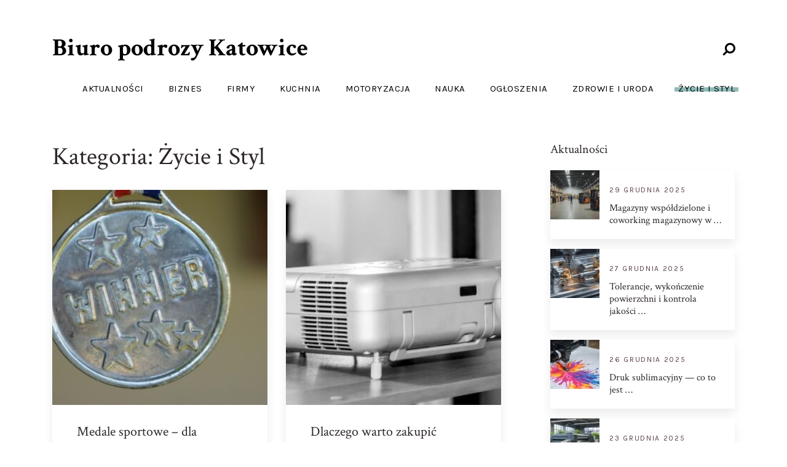

--- FILE ---
content_type: text/html; charset=UTF-8
request_url: http://biuropodrozykatowice.pl/category/zycie-i-styl/
body_size: 54546
content:
<!doctype html>
<html class="no-js" lang="pl-PL" prefix="og: https://ogp.me/ns#">
<head itemscope="itemscope" itemtype="http://schema.org/WebSite">
	<meta charset="UTF-8">
<link rel="profile" href="http://gmpg.org/xfn/11">
<link rel="pingback" href="http://biuropodrozykatowice.pl/xmlrpc.php">
<meta name="viewport" content="width=device-width, initial-scale=1.0">
<meta itemprop="name" content="Biuro podrozy Katowice">
<meta itemprop="url" content="http://biuropodrozykatowice.pl">
<!-- Optymalizacja wyszukiwarek według Rank Math - https://s.rankmath.com/home -->
<title>Życie i Styl - Biuro podrozy Katowice</title>
<meta name="robots" content="index, follow, max-snippet:-1, max-video-preview:-1, max-image-preview:large"/>
<link rel="canonical" href="http://biuropodrozykatowice.pl/category/zycie-i-styl/" />
<link rel="next" href="http://biuropodrozykatowice.pl/category/zycie-i-styl/page/2/" />
<meta property="og:locale" content="pl_PL" />
<meta property="og:type" content="article" />
<meta property="og:title" content="Życie i Styl - Biuro podrozy Katowice" />
<meta property="og:url" content="http://biuropodrozykatowice.pl/category/zycie-i-styl/" />
<meta property="og:site_name" content="Biuro podrozy Katowice" />
<meta name="twitter:card" content="summary_large_image" />
<meta name="twitter:title" content="Życie i Styl - Biuro podrozy Katowice" />
<script type="application/ld+json" class="rank-math-schema">{"@context":"https://schema.org","@graph":[{"@type":"Person","@id":"http://biuropodrozykatowice.pl/#person","name":"Biuro podrozy Katowice"},{"@type":"WebSite","@id":"http://biuropodrozykatowice.pl/#website","url":"http://biuropodrozykatowice.pl","name":"Biuro podrozy Katowice","publisher":{"@id":"http://biuropodrozykatowice.pl/#person"},"inLanguage":"pl-PL"},{"@type":"CollectionPage","@id":"http://biuropodrozykatowice.pl/category/zycie-i-styl/#webpage","url":"http://biuropodrozykatowice.pl/category/zycie-i-styl/","name":"\u017bycie i Styl - Biuro podrozy Katowice","isPartOf":{"@id":"http://biuropodrozykatowice.pl/#website"},"inLanguage":"pl-PL"}]}</script>
<!-- /Wtyczka Rank Math WordPress SEO -->

<link rel='dns-prefetch' href='//fonts.googleapis.com' />
<link rel="alternate" type="application/rss+xml" title="Biuro podrozy Katowice &raquo; Kanał z wpisami" href="http://biuropodrozykatowice.pl/feed/" />

		
		<link rel="alternate" type="application/rss+xml" title="Biuro podrozy Katowice &raquo; Kanał z wpisami zaszufladkowanymi do kategorii Życie i Styl" href="http://biuropodrozykatowice.pl/category/zycie-i-styl/feed/" />
<style id='wp-img-auto-sizes-contain-inline-css' type='text/css'>
img:is([sizes=auto i],[sizes^="auto," i]){contain-intrinsic-size:3000px 1500px}
/*# sourceURL=wp-img-auto-sizes-contain-inline-css */
</style>
<style id='wp-emoji-styles-inline-css' type='text/css'>

	img.wp-smiley, img.emoji {
		display: inline !important;
		border: none !important;
		box-shadow: none !important;
		height: 1em !important;
		width: 1em !important;
		margin: 0 0.07em !important;
		vertical-align: -0.1em !important;
		background: none !important;
		padding: 0 !important;
	}
/*# sourceURL=wp-emoji-styles-inline-css */
</style>
<style id='wp-block-library-inline-css' type='text/css'>
:root{--wp-block-synced-color:#7a00df;--wp-block-synced-color--rgb:122,0,223;--wp-bound-block-color:var(--wp-block-synced-color);--wp-editor-canvas-background:#ddd;--wp-admin-theme-color:#007cba;--wp-admin-theme-color--rgb:0,124,186;--wp-admin-theme-color-darker-10:#006ba1;--wp-admin-theme-color-darker-10--rgb:0,107,160.5;--wp-admin-theme-color-darker-20:#005a87;--wp-admin-theme-color-darker-20--rgb:0,90,135;--wp-admin-border-width-focus:2px}@media (min-resolution:192dpi){:root{--wp-admin-border-width-focus:1.5px}}.wp-element-button{cursor:pointer}:root .has-very-light-gray-background-color{background-color:#eee}:root .has-very-dark-gray-background-color{background-color:#313131}:root .has-very-light-gray-color{color:#eee}:root .has-very-dark-gray-color{color:#313131}:root .has-vivid-green-cyan-to-vivid-cyan-blue-gradient-background{background:linear-gradient(135deg,#00d084,#0693e3)}:root .has-purple-crush-gradient-background{background:linear-gradient(135deg,#34e2e4,#4721fb 50%,#ab1dfe)}:root .has-hazy-dawn-gradient-background{background:linear-gradient(135deg,#faaca8,#dad0ec)}:root .has-subdued-olive-gradient-background{background:linear-gradient(135deg,#fafae1,#67a671)}:root .has-atomic-cream-gradient-background{background:linear-gradient(135deg,#fdd79a,#004a59)}:root .has-nightshade-gradient-background{background:linear-gradient(135deg,#330968,#31cdcf)}:root .has-midnight-gradient-background{background:linear-gradient(135deg,#020381,#2874fc)}:root{--wp--preset--font-size--normal:16px;--wp--preset--font-size--huge:42px}.has-regular-font-size{font-size:1em}.has-larger-font-size{font-size:2.625em}.has-normal-font-size{font-size:var(--wp--preset--font-size--normal)}.has-huge-font-size{font-size:var(--wp--preset--font-size--huge)}.has-text-align-center{text-align:center}.has-text-align-left{text-align:left}.has-text-align-right{text-align:right}.has-fit-text{white-space:nowrap!important}#end-resizable-editor-section{display:none}.aligncenter{clear:both}.items-justified-left{justify-content:flex-start}.items-justified-center{justify-content:center}.items-justified-right{justify-content:flex-end}.items-justified-space-between{justify-content:space-between}.screen-reader-text{border:0;clip-path:inset(50%);height:1px;margin:-1px;overflow:hidden;padding:0;position:absolute;width:1px;word-wrap:normal!important}.screen-reader-text:focus{background-color:#ddd;clip-path:none;color:#444;display:block;font-size:1em;height:auto;left:5px;line-height:normal;padding:15px 23px 14px;text-decoration:none;top:5px;width:auto;z-index:100000}html :where(.has-border-color){border-style:solid}html :where([style*=border-top-color]){border-top-style:solid}html :where([style*=border-right-color]){border-right-style:solid}html :where([style*=border-bottom-color]){border-bottom-style:solid}html :where([style*=border-left-color]){border-left-style:solid}html :where([style*=border-width]){border-style:solid}html :where([style*=border-top-width]){border-top-style:solid}html :where([style*=border-right-width]){border-right-style:solid}html :where([style*=border-bottom-width]){border-bottom-style:solid}html :where([style*=border-left-width]){border-left-style:solid}html :where(img[class*=wp-image-]){height:auto;max-width:100%}:where(figure){margin:0 0 1em}html :where(.is-position-sticky){--wp-admin--admin-bar--position-offset:var(--wp-admin--admin-bar--height,0px)}@media screen and (max-width:600px){html :where(.is-position-sticky){--wp-admin--admin-bar--position-offset:0px}}

/*# sourceURL=wp-block-library-inline-css */
</style><style id='global-styles-inline-css' type='text/css'>
:root{--wp--preset--aspect-ratio--square: 1;--wp--preset--aspect-ratio--4-3: 4/3;--wp--preset--aspect-ratio--3-4: 3/4;--wp--preset--aspect-ratio--3-2: 3/2;--wp--preset--aspect-ratio--2-3: 2/3;--wp--preset--aspect-ratio--16-9: 16/9;--wp--preset--aspect-ratio--9-16: 9/16;--wp--preset--color--black: #000000;--wp--preset--color--cyan-bluish-gray: #abb8c3;--wp--preset--color--white: #ffffff;--wp--preset--color--pale-pink: #f78da7;--wp--preset--color--vivid-red: #cf2e2e;--wp--preset--color--luminous-vivid-orange: #ff6900;--wp--preset--color--luminous-vivid-amber: #fcb900;--wp--preset--color--light-green-cyan: #7bdcb5;--wp--preset--color--vivid-green-cyan: #00d084;--wp--preset--color--pale-cyan-blue: #8ed1fc;--wp--preset--color--vivid-cyan-blue: #0693e3;--wp--preset--color--vivid-purple: #9b51e0;--wp--preset--gradient--vivid-cyan-blue-to-vivid-purple: linear-gradient(135deg,rgb(6,147,227) 0%,rgb(155,81,224) 100%);--wp--preset--gradient--light-green-cyan-to-vivid-green-cyan: linear-gradient(135deg,rgb(122,220,180) 0%,rgb(0,208,130) 100%);--wp--preset--gradient--luminous-vivid-amber-to-luminous-vivid-orange: linear-gradient(135deg,rgb(252,185,0) 0%,rgb(255,105,0) 100%);--wp--preset--gradient--luminous-vivid-orange-to-vivid-red: linear-gradient(135deg,rgb(255,105,0) 0%,rgb(207,46,46) 100%);--wp--preset--gradient--very-light-gray-to-cyan-bluish-gray: linear-gradient(135deg,rgb(238,238,238) 0%,rgb(169,184,195) 100%);--wp--preset--gradient--cool-to-warm-spectrum: linear-gradient(135deg,rgb(74,234,220) 0%,rgb(151,120,209) 20%,rgb(207,42,186) 40%,rgb(238,44,130) 60%,rgb(251,105,98) 80%,rgb(254,248,76) 100%);--wp--preset--gradient--blush-light-purple: linear-gradient(135deg,rgb(255,206,236) 0%,rgb(152,150,240) 100%);--wp--preset--gradient--blush-bordeaux: linear-gradient(135deg,rgb(254,205,165) 0%,rgb(254,45,45) 50%,rgb(107,0,62) 100%);--wp--preset--gradient--luminous-dusk: linear-gradient(135deg,rgb(255,203,112) 0%,rgb(199,81,192) 50%,rgb(65,88,208) 100%);--wp--preset--gradient--pale-ocean: linear-gradient(135deg,rgb(255,245,203) 0%,rgb(182,227,212) 50%,rgb(51,167,181) 100%);--wp--preset--gradient--electric-grass: linear-gradient(135deg,rgb(202,248,128) 0%,rgb(113,206,126) 100%);--wp--preset--gradient--midnight: linear-gradient(135deg,rgb(2,3,129) 0%,rgb(40,116,252) 100%);--wp--preset--font-size--small: 13px;--wp--preset--font-size--medium: 20px;--wp--preset--font-size--large: 36px;--wp--preset--font-size--x-large: 42px;--wp--preset--spacing--20: 0.44rem;--wp--preset--spacing--30: 0.67rem;--wp--preset--spacing--40: 1rem;--wp--preset--spacing--50: 1.5rem;--wp--preset--spacing--60: 2.25rem;--wp--preset--spacing--70: 3.38rem;--wp--preset--spacing--80: 5.06rem;--wp--preset--shadow--natural: 6px 6px 9px rgba(0, 0, 0, 0.2);--wp--preset--shadow--deep: 12px 12px 50px rgba(0, 0, 0, 0.4);--wp--preset--shadow--sharp: 6px 6px 0px rgba(0, 0, 0, 0.2);--wp--preset--shadow--outlined: 6px 6px 0px -3px rgb(255, 255, 255), 6px 6px rgb(0, 0, 0);--wp--preset--shadow--crisp: 6px 6px 0px rgb(0, 0, 0);}:where(.is-layout-flex){gap: 0.5em;}:where(.is-layout-grid){gap: 0.5em;}body .is-layout-flex{display: flex;}.is-layout-flex{flex-wrap: wrap;align-items: center;}.is-layout-flex > :is(*, div){margin: 0;}body .is-layout-grid{display: grid;}.is-layout-grid > :is(*, div){margin: 0;}:where(.wp-block-columns.is-layout-flex){gap: 2em;}:where(.wp-block-columns.is-layout-grid){gap: 2em;}:where(.wp-block-post-template.is-layout-flex){gap: 1.25em;}:where(.wp-block-post-template.is-layout-grid){gap: 1.25em;}.has-black-color{color: var(--wp--preset--color--black) !important;}.has-cyan-bluish-gray-color{color: var(--wp--preset--color--cyan-bluish-gray) !important;}.has-white-color{color: var(--wp--preset--color--white) !important;}.has-pale-pink-color{color: var(--wp--preset--color--pale-pink) !important;}.has-vivid-red-color{color: var(--wp--preset--color--vivid-red) !important;}.has-luminous-vivid-orange-color{color: var(--wp--preset--color--luminous-vivid-orange) !important;}.has-luminous-vivid-amber-color{color: var(--wp--preset--color--luminous-vivid-amber) !important;}.has-light-green-cyan-color{color: var(--wp--preset--color--light-green-cyan) !important;}.has-vivid-green-cyan-color{color: var(--wp--preset--color--vivid-green-cyan) !important;}.has-pale-cyan-blue-color{color: var(--wp--preset--color--pale-cyan-blue) !important;}.has-vivid-cyan-blue-color{color: var(--wp--preset--color--vivid-cyan-blue) !important;}.has-vivid-purple-color{color: var(--wp--preset--color--vivid-purple) !important;}.has-black-background-color{background-color: var(--wp--preset--color--black) !important;}.has-cyan-bluish-gray-background-color{background-color: var(--wp--preset--color--cyan-bluish-gray) !important;}.has-white-background-color{background-color: var(--wp--preset--color--white) !important;}.has-pale-pink-background-color{background-color: var(--wp--preset--color--pale-pink) !important;}.has-vivid-red-background-color{background-color: var(--wp--preset--color--vivid-red) !important;}.has-luminous-vivid-orange-background-color{background-color: var(--wp--preset--color--luminous-vivid-orange) !important;}.has-luminous-vivid-amber-background-color{background-color: var(--wp--preset--color--luminous-vivid-amber) !important;}.has-light-green-cyan-background-color{background-color: var(--wp--preset--color--light-green-cyan) !important;}.has-vivid-green-cyan-background-color{background-color: var(--wp--preset--color--vivid-green-cyan) !important;}.has-pale-cyan-blue-background-color{background-color: var(--wp--preset--color--pale-cyan-blue) !important;}.has-vivid-cyan-blue-background-color{background-color: var(--wp--preset--color--vivid-cyan-blue) !important;}.has-vivid-purple-background-color{background-color: var(--wp--preset--color--vivid-purple) !important;}.has-black-border-color{border-color: var(--wp--preset--color--black) !important;}.has-cyan-bluish-gray-border-color{border-color: var(--wp--preset--color--cyan-bluish-gray) !important;}.has-white-border-color{border-color: var(--wp--preset--color--white) !important;}.has-pale-pink-border-color{border-color: var(--wp--preset--color--pale-pink) !important;}.has-vivid-red-border-color{border-color: var(--wp--preset--color--vivid-red) !important;}.has-luminous-vivid-orange-border-color{border-color: var(--wp--preset--color--luminous-vivid-orange) !important;}.has-luminous-vivid-amber-border-color{border-color: var(--wp--preset--color--luminous-vivid-amber) !important;}.has-light-green-cyan-border-color{border-color: var(--wp--preset--color--light-green-cyan) !important;}.has-vivid-green-cyan-border-color{border-color: var(--wp--preset--color--vivid-green-cyan) !important;}.has-pale-cyan-blue-border-color{border-color: var(--wp--preset--color--pale-cyan-blue) !important;}.has-vivid-cyan-blue-border-color{border-color: var(--wp--preset--color--vivid-cyan-blue) !important;}.has-vivid-purple-border-color{border-color: var(--wp--preset--color--vivid-purple) !important;}.has-vivid-cyan-blue-to-vivid-purple-gradient-background{background: var(--wp--preset--gradient--vivid-cyan-blue-to-vivid-purple) !important;}.has-light-green-cyan-to-vivid-green-cyan-gradient-background{background: var(--wp--preset--gradient--light-green-cyan-to-vivid-green-cyan) !important;}.has-luminous-vivid-amber-to-luminous-vivid-orange-gradient-background{background: var(--wp--preset--gradient--luminous-vivid-amber-to-luminous-vivid-orange) !important;}.has-luminous-vivid-orange-to-vivid-red-gradient-background{background: var(--wp--preset--gradient--luminous-vivid-orange-to-vivid-red) !important;}.has-very-light-gray-to-cyan-bluish-gray-gradient-background{background: var(--wp--preset--gradient--very-light-gray-to-cyan-bluish-gray) !important;}.has-cool-to-warm-spectrum-gradient-background{background: var(--wp--preset--gradient--cool-to-warm-spectrum) !important;}.has-blush-light-purple-gradient-background{background: var(--wp--preset--gradient--blush-light-purple) !important;}.has-blush-bordeaux-gradient-background{background: var(--wp--preset--gradient--blush-bordeaux) !important;}.has-luminous-dusk-gradient-background{background: var(--wp--preset--gradient--luminous-dusk) !important;}.has-pale-ocean-gradient-background{background: var(--wp--preset--gradient--pale-ocean) !important;}.has-electric-grass-gradient-background{background: var(--wp--preset--gradient--electric-grass) !important;}.has-midnight-gradient-background{background: var(--wp--preset--gradient--midnight) !important;}.has-small-font-size{font-size: var(--wp--preset--font-size--small) !important;}.has-medium-font-size{font-size: var(--wp--preset--font-size--medium) !important;}.has-large-font-size{font-size: var(--wp--preset--font-size--large) !important;}.has-x-large-font-size{font-size: var(--wp--preset--font-size--x-large) !important;}
/*# sourceURL=global-styles-inline-css */
</style>

<style id='classic-theme-styles-inline-css' type='text/css'>
/*! This file is auto-generated */
.wp-block-button__link{color:#fff;background-color:#32373c;border-radius:9999px;box-shadow:none;text-decoration:none;padding:calc(.667em + 2px) calc(1.333em + 2px);font-size:1.125em}.wp-block-file__button{background:#32373c;color:#fff;text-decoration:none}
/*# sourceURL=/wp-includes/css/classic-themes.min.css */
</style>
<link rel='stylesheet' id='beauty-theme-css' href='http://biuropodrozykatowice.pl/wp-content/themes/mts_beauty/style.css' type='text/css' media='all' />
<link rel='stylesheet' id='beauty_google_fonts-css' href='https://fonts.googleapis.com/css?family=Crimson+Text%3A700%2C400%7CKarla%3A400&#038;subset=latin' type='text/css' media='all' />
<link rel='stylesheet' id='fontawesome-css' href='http://biuropodrozykatowice.pl/wp-content/themes/mts_beauty/css/font-awesome.min.css' type='text/css' media='all' />
<link rel='stylesheet' id='owl-carousel-css' href='http://biuropodrozykatowice.pl/wp-content/themes/mts_beauty/css/owl.carousel.css' type='text/css' media='all' />
<link rel='stylesheet' id='beauty-responsive-css' href='http://biuropodrozykatowice.pl/wp-content/themes/mts_beauty/css/beauty-responsive.css' type='text/css' media='all' />
<link rel='stylesheet' id='beauty-dynamic-css-css' href='//biuropodrozykatowice.pl/wp-content/uploads/beauty-styles/beauty-global.css?timestamp=1633222632&#038;ver=1.0.8' type='text/css' media='all' />
<script type="text/javascript" src="http://biuropodrozykatowice.pl/wp-includes/js/jquery/jquery.min.js" id="jquery-core-js"></script>
<script type="text/javascript" src="http://biuropodrozykatowice.pl/wp-includes/js/jquery/jquery-migrate.min.js" id="jquery-migrate-js"></script>
<link rel="https://api.w.org/" href="http://biuropodrozykatowice.pl/wp-json/" /><link rel="alternate" title="JSON" type="application/json" href="http://biuropodrozykatowice.pl/wp-json/wp/v2/categories/11" /><link rel="EditURI" type="application/rsd+xml" title="RSD" href="http://biuropodrozykatowice.pl/xmlrpc.php?rsd" />
<meta name="generator" content="WordPress 6.9" />
</head>

<body id="blog" class="archive category category-zycie-i-styl category-11 wp-embed-responsive wp-theme-mts_beauty main">

	
	<div class="main-container">

		
<header id="site-header" class="main-header header-default clearfix" role="banner" itemscope itemtype="http://schema.org/WPHeader">

				<div id="header">
					<div class="container">

				<div class="logo-wrap">
					<h2 id="logo" class="text-logo clearfix"><a href="http://biuropodrozykatowice.pl">Biuro podrozy Katowice</a></h2>				</div>

									<div class="header-search-icon">
						<span class="s-icon"><i class="fa fa-search fa-flip-horizontal"></i></span>
						<span class="close"><i class="fa fa-times"></i></span>
					</div>
					<div id="search-6" class="widget header-search">
						<div class="container">
							
<form method="get" id="searchform" class="search-form" action="http://biuropodrozykatowice.pl" _lpchecked="1">
	<fieldset>
		<input type="text" name="s" id="s" value="" placeholder="Search here..." >
		<button id="search-image" class="sbutton" type="submit" value=""><i class="fa fa-search"></i></button>
	</fieldset>
</form>
						</div>
					</div><!-- END #search-6 -->
					
				<div id="secondary-navigation" class="secondary-navigation" role="navigation" itemscope itemtype="http://schema.org/SiteNavigationElement">
					<a href="#" id="pull" class="toggle-mobile-menu"><span>Menu</span></a>
					
						<nav class="navigation clearfix">
							<ul id="menu-m" class="menu clearfix"><li id="menu-item-9" class="menu-item menu-item-type-taxonomy menu-item-object-category menu-item-9"><a href="http://biuropodrozykatowice.pl/category/aktualnosci/">Aktualności</a></li>
<li id="menu-item-10" class="menu-item menu-item-type-taxonomy menu-item-object-category menu-item-10"><a href="http://biuropodrozykatowice.pl/category/biznes/">Biznes</a></li>
<li id="menu-item-11" class="menu-item menu-item-type-taxonomy menu-item-object-category menu-item-11"><a href="http://biuropodrozykatowice.pl/category/firmy/">Firmy</a></li>
<li id="menu-item-12" class="menu-item menu-item-type-taxonomy menu-item-object-category menu-item-12"><a href="http://biuropodrozykatowice.pl/category/kuchnia/">Kuchnia</a></li>
<li id="menu-item-13" class="menu-item menu-item-type-taxonomy menu-item-object-category menu-item-13"><a href="http://biuropodrozykatowice.pl/category/motoryzacja/">Motoryzacja</a></li>
<li id="menu-item-14" class="menu-item menu-item-type-taxonomy menu-item-object-category menu-item-14"><a href="http://biuropodrozykatowice.pl/category/nauka/">Nauka</a></li>
<li id="menu-item-15" class="menu-item menu-item-type-taxonomy menu-item-object-category menu-item-15"><a href="http://biuropodrozykatowice.pl/category/ogloszenia/">Ogłoszenia</a></li>
<li id="menu-item-17" class="menu-item menu-item-type-taxonomy menu-item-object-category menu-item-17"><a href="http://biuropodrozykatowice.pl/category/zdrowie-i-uroda/">Zdrowie i Uroda</a></li>
<li id="menu-item-18" class="menu-item menu-item-type-taxonomy menu-item-object-category current-menu-item menu-item-18"><a href="http://biuropodrozykatowice.pl/category/zycie-i-styl/" aria-current="page">Życie i Styl</a></li>
</ul>						</nav>
						<nav class="navigation mobile-only clearfix mobile-menu-wrapper">
							<ul id="menu-m-1" class="menu clearfix"><li class="menu-item menu-item-type-taxonomy menu-item-object-category menu-item-9"><a href="http://biuropodrozykatowice.pl/category/aktualnosci/">Aktualności</a></li>
<li class="menu-item menu-item-type-taxonomy menu-item-object-category menu-item-10"><a href="http://biuropodrozykatowice.pl/category/biznes/">Biznes</a></li>
<li class="menu-item menu-item-type-taxonomy menu-item-object-category menu-item-11"><a href="http://biuropodrozykatowice.pl/category/firmy/">Firmy</a></li>
<li class="menu-item menu-item-type-taxonomy menu-item-object-category menu-item-12"><a href="http://biuropodrozykatowice.pl/category/kuchnia/">Kuchnia</a></li>
<li class="menu-item menu-item-type-taxonomy menu-item-object-category menu-item-13"><a href="http://biuropodrozykatowice.pl/category/motoryzacja/">Motoryzacja</a></li>
<li class="menu-item menu-item-type-taxonomy menu-item-object-category menu-item-14"><a href="http://biuropodrozykatowice.pl/category/nauka/">Nauka</a></li>
<li class="menu-item menu-item-type-taxonomy menu-item-object-category menu-item-15"><a href="http://biuropodrozykatowice.pl/category/ogloszenia/">Ogłoszenia</a></li>
<li class="menu-item menu-item-type-taxonomy menu-item-object-category menu-item-17"><a href="http://biuropodrozykatowice.pl/category/zdrowie-i-uroda/">Zdrowie i Uroda</a></li>
<li class="menu-item menu-item-type-taxonomy menu-item-object-category current-menu-item menu-item-18"><a href="http://biuropodrozykatowice.pl/category/zycie-i-styl/" aria-current="page">Życie i Styl</a></li>
</ul>						</nav>

									</div>

			</div><!--.container-->

						<div class="full-overlay"></div>
			
		</div>
	</header>

	<div id="wrapper">

		<div class="container">

			<div class="article">

				
					<div id="content_box">
						<h1 class="page-title">Kategoria: <span>Życie i Styl</span></h1>							<section id="latest-posts" class="layout-2 layout-default">
									<article class="latestPost excerpt">
			<div class="latestPost-inner">
									<a href="http://biuropodrozykatowice.pl/medale-sportowe-dla-pasjonatow-biegania/" title="Medale sportowe &#8211; dla pasjonatów biegania" id="featured-thumbnail" class="post-image post-image-left layout-default">
						<div class="featured-thumbnail">
							<img width="350" height="350" src="http://biuropodrozykatowice.pl/wp-content/uploads/2022/08/winner-g47724e378_1280-350x350.jpg" class="attachment-beauty-featured size-beauty-featured wp-post-image" alt="" title="" decoding="async" fetchpriority="high" />						</div>
											</a>
								<div class="post-overlay"></div>
				<a href="http://biuropodrozykatowice.pl/medale-sportowe-dla-pasjonatow-biegania/" title="Medale sportowe &#8211; dla pasjonatów biegania" id="featured-thumbnail" class="post-overlay-link-hidden"></a>
				<div class="wrapper">
					<header>
						<h2 class="title front-view-title"><a href="http://biuropodrozykatowice.pl/medale-sportowe-dla-pasjonatow-biegania/" title="Medale sportowe &#8211; dla pasjonatów biegania">Medale sportowe &#8211; dla pasjonatów biegania</a></h2>
					</header>
					<div class="front-view-content">
						Imprez biegowych przybywa każdego roku. Obecnie, w każdy weekend odbywa się na terenie naszego kraju przynajmniej kilka imprez biegowych, w&nbsp;&hellip;					</div>
				</div>
					<div class="readMore">
		<a href="http://biuropodrozykatowice.pl/medale-sportowe-dla-pasjonatow-biegania/" title="Medale sportowe &#8211; dla pasjonatów biegania"><svg class="svg-icon" viewBox="0 0 20 20"><path fill="#efeeee" d="M14.989,9.491L6.071,0.537C5.78,0.246,5.308,0.244,5.017,0.535c-0.294,0.29-0.294,0.763-0.003,1.054l8.394,8.428L5.014,18.41c-0.291,0.291-0.291,0.763,0,1.054c0.146,0.146,0.335,0.218,0.527,0.218c0.19,0,0.382-0.073,0.527-0.218l8.918-8.919C15.277,10.254,15.277,9.784,14.989,9.491z"></path></svg></a>
	</div>
				</div>
		</article>
			<article class="latestPost excerpt">
			<div class="latestPost-inner">
									<a href="http://biuropodrozykatowice.pl/dlaczego-warto-zakupic-projektor-do-domu/" title="Dlaczego warto zakupić projektor do domu?" id="featured-thumbnail" class="post-image post-image-left layout-default">
						<div class="featured-thumbnail">
							<img width="350" height="350" src="http://biuropodrozykatowice.pl/wp-content/uploads/2022/07/projector-gb848b5c87_1280-350x350.jpg" class="attachment-beauty-featured size-beauty-featured wp-post-image" alt="" title="" decoding="async" />						</div>
											</a>
								<div class="post-overlay"></div>
				<a href="http://biuropodrozykatowice.pl/dlaczego-warto-zakupic-projektor-do-domu/" title="Dlaczego warto zakupić projektor do domu?" id="featured-thumbnail" class="post-overlay-link-hidden"></a>
				<div class="wrapper">
					<header>
						<h2 class="title front-view-title"><a href="http://biuropodrozykatowice.pl/dlaczego-warto-zakupic-projektor-do-domu/" title="Dlaczego warto zakupić projektor do domu?">Dlaczego warto zakupić projektor do domu?</a></h2>
					</header>
					<div class="front-view-content">
						Jeśli jesteś jak większość ludzi, lubisz doświadczenie wielkiego ekranu, jakim jest pójście do kina &#8211; wygodnie rozłożyć się w fotelu&nbsp;&hellip;					</div>
				</div>
					<div class="readMore">
		<a href="http://biuropodrozykatowice.pl/dlaczego-warto-zakupic-projektor-do-domu/" title="Dlaczego warto zakupić projektor do domu?"><svg class="svg-icon" viewBox="0 0 20 20"><path fill="#efeeee" d="M14.989,9.491L6.071,0.537C5.78,0.246,5.308,0.244,5.017,0.535c-0.294,0.29-0.294,0.763-0.003,1.054l8.394,8.428L5.014,18.41c-0.291,0.291-0.291,0.763,0,1.054c0.146,0.146,0.335,0.218,0.527,0.218c0.19,0,0.382-0.073,0.527-0.218l8.918-8.919C15.277,10.254,15.277,9.784,14.989,9.491z"></path></svg></a>
	</div>
				</div>
		</article>
			<article class="latestPost excerpt">
			<div class="latestPost-inner">
									<a href="http://biuropodrozykatowice.pl/o-czym-warto-pamietac-przy-wyborze-lampy-biurkowej/" title="O czym warto pamiętać przy wyborze lampy biurkowej?" id="featured-thumbnail" class="post-image post-image-left layout-default">
						<div class="featured-thumbnail">
							<img width="350" height="350" src="http://biuropodrozykatowice.pl/wp-content/uploads/2022/07/office-g05984ec84_1280-350x350.jpg" class="attachment-beauty-featured size-beauty-featured wp-post-image" alt="" title="" decoding="async" />						</div>
											</a>
								<div class="post-overlay"></div>
				<a href="http://biuropodrozykatowice.pl/o-czym-warto-pamietac-przy-wyborze-lampy-biurkowej/" title="O czym warto pamiętać przy wyborze lampy biurkowej?" id="featured-thumbnail" class="post-overlay-link-hidden"></a>
				<div class="wrapper">
					<header>
						<h2 class="title front-view-title"><a href="http://biuropodrozykatowice.pl/o-czym-warto-pamietac-przy-wyborze-lampy-biurkowej/" title="O czym warto pamiętać przy wyborze lampy biurkowej?">O czym warto pamiętać przy wyborze lampy biurkowej?</a></h2>
					</header>
					<div class="front-view-content">
						Z wiekiem nasz wzrok ma tendencję do zmiany. Stajemy się bardziej podatni na odblaski i zmęczenie oczu. Spędzamy również mniej&nbsp;&hellip;					</div>
				</div>
					<div class="readMore">
		<a href="http://biuropodrozykatowice.pl/o-czym-warto-pamietac-przy-wyborze-lampy-biurkowej/" title="O czym warto pamiętać przy wyborze lampy biurkowej?"><svg class="svg-icon" viewBox="0 0 20 20"><path fill="#efeeee" d="M14.989,9.491L6.071,0.537C5.78,0.246,5.308,0.244,5.017,0.535c-0.294,0.29-0.294,0.763-0.003,1.054l8.394,8.428L5.014,18.41c-0.291,0.291-0.291,0.763,0,1.054c0.146,0.146,0.335,0.218,0.527,0.218c0.19,0,0.382-0.073,0.527-0.218l8.918-8.919C15.277,10.254,15.277,9.784,14.989,9.491z"></path></svg></a>
	</div>
				</div>
		</article>
			<article class="latestPost excerpt">
			<div class="latestPost-inner">
									<a href="http://biuropodrozykatowice.pl/na-co-zwracac-uwage-przy-wyborze-telewizora/" title="Na co zwracać uwagę przy wyborze telewizora?" id="featured-thumbnail" class="post-image post-image-left layout-default">
						<div class="featured-thumbnail">
							<img width="350" height="350" src="http://biuropodrozykatowice.pl/wp-content/uploads/2022/07/tv-set-gd61720a6a_1280-350x350.jpg" class="attachment-beauty-featured size-beauty-featured wp-post-image" alt="" title="" decoding="async" loading="lazy" />						</div>
											</a>
								<div class="post-overlay"></div>
				<a href="http://biuropodrozykatowice.pl/na-co-zwracac-uwage-przy-wyborze-telewizora/" title="Na co zwracać uwagę przy wyborze telewizora?" id="featured-thumbnail" class="post-overlay-link-hidden"></a>
				<div class="wrapper">
					<header>
						<h2 class="title front-view-title"><a href="http://biuropodrozykatowice.pl/na-co-zwracac-uwage-przy-wyborze-telewizora/" title="Na co zwracać uwagę przy wyborze telewizora?">Na co zwracać uwagę przy wyborze telewizora?</a></h2>
					</header>
					<div class="front-view-content">
						Podczas zakupów telewizora, jedną z najważniejszych rzeczy do rozważenia jest Twoja odległość oglądania od ekranu. Jeśli zamierzasz siedzieć w jednym&nbsp;&hellip;					</div>
				</div>
					<div class="readMore">
		<a href="http://biuropodrozykatowice.pl/na-co-zwracac-uwage-przy-wyborze-telewizora/" title="Na co zwracać uwagę przy wyborze telewizora?"><svg class="svg-icon" viewBox="0 0 20 20"><path fill="#efeeee" d="M14.989,9.491L6.071,0.537C5.78,0.246,5.308,0.244,5.017,0.535c-0.294,0.29-0.294,0.763-0.003,1.054l8.394,8.428L5.014,18.41c-0.291,0.291-0.291,0.763,0,1.054c0.146,0.146,0.335,0.218,0.527,0.218c0.19,0,0.382-0.073,0.527-0.218l8.918-8.919C15.277,10.254,15.277,9.784,14.989,9.491z"></path></svg></a>
	</div>
				</div>
		</article>
			<article class="latestPost excerpt">
			<div class="latestPost-inner">
									<a href="http://biuropodrozykatowice.pl/rodzaje-ladowarek-na-rynku/" title="Rodzaje ładowarek na rynku" id="featured-thumbnail" class="post-image post-image-left layout-default">
						<div class="featured-thumbnail">
							<img width="350" height="350" src="http://biuropodrozykatowice.pl/wp-content/uploads/2022/07/two-pin-g5f5d89aff_1280-350x350.jpg" class="attachment-beauty-featured size-beauty-featured wp-post-image" alt="" title="" decoding="async" loading="lazy" />						</div>
											</a>
								<div class="post-overlay"></div>
				<a href="http://biuropodrozykatowice.pl/rodzaje-ladowarek-na-rynku/" title="Rodzaje ładowarek na rynku" id="featured-thumbnail" class="post-overlay-link-hidden"></a>
				<div class="wrapper">
					<header>
						<h2 class="title front-view-title"><a href="http://biuropodrozykatowice.pl/rodzaje-ladowarek-na-rynku/" title="Rodzaje ładowarek na rynku">Rodzaje ładowarek na rynku</a></h2>
					</header>
					<div class="front-view-content">
						Jeśli chodzi o urządzenia do ładowania, rynek jest przepełniony opcjami. Pomiędzy przewodami, ładowarkami i przenośnymi bateriami, istnieją dziesiątki rodzajów ładowarek. &nbsp;&hellip;					</div>
				</div>
					<div class="readMore">
		<a href="http://biuropodrozykatowice.pl/rodzaje-ladowarek-na-rynku/" title="Rodzaje ładowarek na rynku"><svg class="svg-icon" viewBox="0 0 20 20"><path fill="#efeeee" d="M14.989,9.491L6.071,0.537C5.78,0.246,5.308,0.244,5.017,0.535c-0.294,0.29-0.294,0.763-0.003,1.054l8.394,8.428L5.014,18.41c-0.291,0.291-0.291,0.763,0,1.054c0.146,0.146,0.335,0.218,0.527,0.218c0.19,0,0.382-0.073,0.527-0.218l8.918-8.919C15.277,10.254,15.277,9.784,14.989,9.491z"></path></svg></a>
	</div>
				</div>
		</article>
			<article class="latestPost excerpt">
			<div class="latestPost-inner">
									<a href="http://biuropodrozykatowice.pl/czym-pakowac-prezenty/" title="Czym pakować prezenty?" id="featured-thumbnail" class="post-image post-image-left layout-default">
						<div class="featured-thumbnail">
							<img width="350" height="350" src="http://biuropodrozykatowice.pl/wp-content/uploads/2022/07/arts-and-crafts-g8b4ba6d2f_1280-350x350.jpg" class="attachment-beauty-featured size-beauty-featured wp-post-image" alt="" title="" decoding="async" loading="lazy" />						</div>
											</a>
								<div class="post-overlay"></div>
				<a href="http://biuropodrozykatowice.pl/czym-pakowac-prezenty/" title="Czym pakować prezenty?" id="featured-thumbnail" class="post-overlay-link-hidden"></a>
				<div class="wrapper">
					<header>
						<h2 class="title front-view-title"><a href="http://biuropodrozykatowice.pl/czym-pakowac-prezenty/" title="Czym pakować prezenty?">Czym pakować prezenty?</a></h2>
					</header>
					<div class="front-view-content">
						Jakiej folii do pakowania prezentów najlepiej używać? To podchwytliwe pytanie. Jeśli szukasz czegoś, co nie rozerwie się, gdy ktoś zerwie&nbsp;&hellip;					</div>
				</div>
					<div class="readMore">
		<a href="http://biuropodrozykatowice.pl/czym-pakowac-prezenty/" title="Czym pakować prezenty?"><svg class="svg-icon" viewBox="0 0 20 20"><path fill="#efeeee" d="M14.989,9.491L6.071,0.537C5.78,0.246,5.308,0.244,5.017,0.535c-0.294,0.29-0.294,0.763-0.003,1.054l8.394,8.428L5.014,18.41c-0.291,0.291-0.291,0.763,0,1.054c0.146,0.146,0.335,0.218,0.527,0.218c0.19,0,0.382-0.073,0.527-0.218l8.918-8.919C15.277,10.254,15.277,9.784,14.989,9.491z"></path></svg></a>
	</div>
				</div>
		</article>
			<article class="latestPost excerpt">
			<div class="latestPost-inner">
									<a href="http://biuropodrozykatowice.pl/czy-notesy-sa-przydatne-w-naszym-zyciu/" title="Czy notesy są przydatne w naszym życiu?" id="featured-thumbnail" class="post-image post-image-left layout-default">
						<div class="featured-thumbnail">
							<img width="350" height="350" src="http://biuropodrozykatowice.pl/wp-content/uploads/2022/07/notebook-g729976657_1280-350x350.jpg" class="attachment-beauty-featured size-beauty-featured wp-post-image" alt="" title="" decoding="async" loading="lazy" />						</div>
											</a>
								<div class="post-overlay"></div>
				<a href="http://biuropodrozykatowice.pl/czy-notesy-sa-przydatne-w-naszym-zyciu/" title="Czy notesy są przydatne w naszym życiu?" id="featured-thumbnail" class="post-overlay-link-hidden"></a>
				<div class="wrapper">
					<header>
						<h2 class="title front-view-title"><a href="http://biuropodrozykatowice.pl/czy-notesy-sa-przydatne-w-naszym-zyciu/" title="Czy notesy są przydatne w naszym życiu?">Czy notesy są przydatne w naszym życiu?</a></h2>
					</header>
					<div class="front-view-content">
						Wszechobecność komputerów i smartfonów spowodowała, że wielu z nas zdegradowało notatniki do statusu &#8222;przypadkowego obiektu nostalgii&#8221;. Obecnie zakładamy, że jeśli&nbsp;&hellip;					</div>
				</div>
					<div class="readMore">
		<a href="http://biuropodrozykatowice.pl/czy-notesy-sa-przydatne-w-naszym-zyciu/" title="Czy notesy są przydatne w naszym życiu?"><svg class="svg-icon" viewBox="0 0 20 20"><path fill="#efeeee" d="M14.989,9.491L6.071,0.537C5.78,0.246,5.308,0.244,5.017,0.535c-0.294,0.29-0.294,0.763-0.003,1.054l8.394,8.428L5.014,18.41c-0.291,0.291-0.291,0.763,0,1.054c0.146,0.146,0.335,0.218,0.527,0.218c0.19,0,0.382-0.073,0.527-0.218l8.918-8.919C15.277,10.254,15.277,9.784,14.989,9.491z"></path></svg></a>
	</div>
				</div>
		</article>
			<article class="latestPost excerpt">
			<div class="latestPost-inner">
									<a href="http://biuropodrozykatowice.pl/czy-warto-dzisiaj-pisac-listy/" title="Czy warto dzisiaj pisać listy?" id="featured-thumbnail" class="post-image post-image-left layout-default">
						<div class="featured-thumbnail">
							<img width="350" height="350" src="http://biuropodrozykatowice.pl/wp-content/uploads/2022/07/old-letters-g3080db950_1280-350x350.jpg" class="attachment-beauty-featured size-beauty-featured wp-post-image" alt="" title="" decoding="async" loading="lazy" />						</div>
											</a>
								<div class="post-overlay"></div>
				<a href="http://biuropodrozykatowice.pl/czy-warto-dzisiaj-pisac-listy/" title="Czy warto dzisiaj pisać listy?" id="featured-thumbnail" class="post-overlay-link-hidden"></a>
				<div class="wrapper">
					<header>
						<h2 class="title front-view-title"><a href="http://biuropodrozykatowice.pl/czy-warto-dzisiaj-pisac-listy/" title="Czy warto dzisiaj pisać listy?">Czy warto dzisiaj pisać listy?</a></h2>
					</header>
					<div class="front-view-content">
						Pisanie listów straciło na atrakcyjności. SMS-y i maile stały się standardowymi metodami komunikacji, ale czy warto dziś pisać listy? Czas&nbsp;&hellip;					</div>
				</div>
					<div class="readMore">
		<a href="http://biuropodrozykatowice.pl/czy-warto-dzisiaj-pisac-listy/" title="Czy warto dzisiaj pisać listy?"><svg class="svg-icon" viewBox="0 0 20 20"><path fill="#efeeee" d="M14.989,9.491L6.071,0.537C5.78,0.246,5.308,0.244,5.017,0.535c-0.294,0.29-0.294,0.763-0.003,1.054l8.394,8.428L5.014,18.41c-0.291,0.291-0.291,0.763,0,1.054c0.146,0.146,0.335,0.218,0.527,0.218c0.19,0,0.382-0.073,0.527-0.218l8.918-8.919C15.277,10.254,15.277,9.784,14.989,9.491z"></path></svg></a>
	</div>
				</div>
		</article>
			<article class="latestPost excerpt">
			<div class="latestPost-inner">
									<a href="http://biuropodrozykatowice.pl/jak-uporzadkowac-swoja-szafe/" title="Jak uporządkować swoją szafę?" id="featured-thumbnail" class="post-image post-image-left layout-default">
						<div class="featured-thumbnail">
							<img width="350" height="350" src="http://biuropodrozykatowice.pl/wp-content/uploads/2022/07/dressing-room-g41e0e03fa_1280-350x350.jpg" class="attachment-beauty-featured size-beauty-featured wp-post-image" alt="" title="" decoding="async" loading="lazy" />						</div>
											</a>
								<div class="post-overlay"></div>
				<a href="http://biuropodrozykatowice.pl/jak-uporzadkowac-swoja-szafe/" title="Jak uporządkować swoją szafę?" id="featured-thumbnail" class="post-overlay-link-hidden"></a>
				<div class="wrapper">
					<header>
						<h2 class="title front-view-title"><a href="http://biuropodrozykatowice.pl/jak-uporzadkowac-swoja-szafe/" title="Jak uporządkować swoją szafę?">Jak uporządkować swoją szafę?</a></h2>
					</header>
					<div class="front-view-content">
						Jak wszyscy wiemy, sposób, w jaki organizujesz swoją szafę, robi ogromną różnicę w tym, jak skutecznie możesz odzyskać i posortować&nbsp;&hellip;					</div>
				</div>
					<div class="readMore">
		<a href="http://biuropodrozykatowice.pl/jak-uporzadkowac-swoja-szafe/" title="Jak uporządkować swoją szafę?"><svg class="svg-icon" viewBox="0 0 20 20"><path fill="#efeeee" d="M14.989,9.491L6.071,0.537C5.78,0.246,5.308,0.244,5.017,0.535c-0.294,0.29-0.294,0.763-0.003,1.054l8.394,8.428L5.014,18.41c-0.291,0.291-0.291,0.763,0,1.054c0.146,0.146,0.335,0.218,0.527,0.218c0.19,0,0.382-0.073,0.527-0.218l8.918-8.919C15.277,10.254,15.277,9.784,14.989,9.491z"></path></svg></a>
	</div>
				</div>
		</article>
			<article class="latestPost excerpt">
			<div class="latestPost-inner">
									<a href="http://biuropodrozykatowice.pl/jak-wyznaczyc-dziecku-obowiazki-w-domu/" title="Jak wyznaczyć dziecku obowiązki w domu?" id="featured-thumbnail" class="post-image post-image-left layout-default">
						<div class="featured-thumbnail">
							<img width="350" height="350" src="http://biuropodrozykatowice.pl/wp-content/uploads/2022/07/pexels-kampus-production-7854124-350x350.jpg" class="attachment-beauty-featured size-beauty-featured wp-post-image" alt="" title="" decoding="async" loading="lazy" />						</div>
											</a>
								<div class="post-overlay"></div>
				<a href="http://biuropodrozykatowice.pl/jak-wyznaczyc-dziecku-obowiazki-w-domu/" title="Jak wyznaczyć dziecku obowiązki w domu?" id="featured-thumbnail" class="post-overlay-link-hidden"></a>
				<div class="wrapper">
					<header>
						<h2 class="title front-view-title"><a href="http://biuropodrozykatowice.pl/jak-wyznaczyc-dziecku-obowiazki-w-domu/" title="Jak wyznaczyć dziecku obowiązki w domu?">Jak wyznaczyć dziecku obowiązki w domu?</a></h2>
					</header>
					<div class="front-view-content">
						Jeśli masz w domu dziecko, być może zastanawiasz się, jak przydzielić mu obowiązki. Przydzielanie obowiązków może być bardzo trudne i&nbsp;&hellip;					</div>
				</div>
					<div class="readMore">
		<a href="http://biuropodrozykatowice.pl/jak-wyznaczyc-dziecku-obowiazki-w-domu/" title="Jak wyznaczyć dziecku obowiązki w domu?"><svg class="svg-icon" viewBox="0 0 20 20"><path fill="#efeeee" d="M14.989,9.491L6.071,0.537C5.78,0.246,5.308,0.244,5.017,0.535c-0.294,0.29-0.294,0.763-0.003,1.054l8.394,8.428L5.014,18.41c-0.291,0.291-0.291,0.763,0,1.054c0.146,0.146,0.335,0.218,0.527,0.218c0.19,0,0.382-0.073,0.527-0.218l8.918-8.919C15.277,10.254,15.277,9.784,14.989,9.491z"></path></svg></a>
	</div>
				</div>
		</article>
	
	<nav class="navigation pagination" aria-label="Stronicowanie wpisów">
		<h2 class="screen-reader-text">Stronicowanie wpisów</h2>
		<div class="nav-links"><span aria-current="page" class="page-numbers current">1</span>
<a class="page-numbers" href="http://biuropodrozykatowice.pl/category/zycie-i-styl/page/2/">2</a>
<a class="page-numbers" href="http://biuropodrozykatowice.pl/category/zycie-i-styl/page/3/">3</a>
<a class="next page-numbers" href="http://biuropodrozykatowice.pl/category/zycie-i-styl/page/2/"><i class="fa fa-chevron-right"></i></a></div>
	</nav>						</section>
					</div>

					
			</div>

			<aside id="sidebar" class="sidebar c-4-12 mts-sidebar-sidebar" role="complementary" itemscope itemtype="http://schema.org/WPSideBar">
	<div id="mts_recent_posts_widget-2" class="widget widget_mts_recent_posts_widget horizontal-small"><h3 class="widget-title">Aktualności</h3><ul class="advanced-recent-posts">				<li class="post-box horizontal-small horizontal-container"><div class="horizontal-container-inner">										<div class="post-img">
						<a href="http://biuropodrozykatowice.pl/magazyny-wspoldzielone-i-coworking-magazynowy-w-warszawie/" title="Magazyny współdzielone i coworking magazynowy w Warszawie">
															<img width="80" height="80" src="http://biuropodrozykatowice.pl/wp-content/uploads/2026/01/2ef8aeaf74421c368d28c335624e5961-80x80.webp" class="attachment-beauty-widgetthumb size-beauty-widgetthumb wp-post-image" alt="" title="" decoding="async" loading="lazy" />													</a>
					</div>
										<div class="post-data">
						<div class="post-data-container">
														<div class="post-info">
								<span class="thetime updated">29 grudnia 2025</span>							</div> <!--.post-info-->
														<div class="post-title">
								<a href="http://biuropodrozykatowice.pl/magazyny-wspoldzielone-i-coworking-magazynowy-w-warszawie/" title="Magazyny współdzielone i coworking magazynowy w Warszawie">Magazyny współdzielone i coworking magazynowy w&nbsp;&hellip;</a>
							</div>
													</div>
					</div>
				</div></li>							<li class="post-box horizontal-small horizontal-container"><div class="horizontal-container-inner">										<div class="post-img">
						<a href="http://biuropodrozykatowice.pl/tolerancje-wykonczenie-powierzchni-i-kontrola-jakosci-w-uslugach-cnc/" title="Tolerancje, wykończenie powierzchni i kontrola jakości w usługach CNC">
															<img width="80" height="80" src="http://biuropodrozykatowice.pl/wp-content/uploads/2026/01/f1ca51c117385683731a8ce5f2bf309a-80x80.webp" class="attachment-beauty-widgetthumb size-beauty-widgetthumb wp-post-image" alt="" title="" decoding="async" loading="lazy" />													</a>
					</div>
										<div class="post-data">
						<div class="post-data-container">
														<div class="post-info">
								<span class="thetime updated">27 grudnia 2025</span>							</div> <!--.post-info-->
														<div class="post-title">
								<a href="http://biuropodrozykatowice.pl/tolerancje-wykonczenie-powierzchni-i-kontrola-jakosci-w-uslugach-cnc/" title="Tolerancje, wykończenie powierzchni i kontrola jakości w usługach CNC">Tolerancje, wykończenie powierzchni i kontrola jakości&nbsp;&hellip;</a>
							</div>
													</div>
					</div>
				</div></li>							<li class="post-box horizontal-small horizontal-container"><div class="horizontal-container-inner">										<div class="post-img">
						<a href="http://biuropodrozykatowice.pl/druk-sublimacyjny-co-to-jest-i-jak-dziala/" title="Druk sublimacyjny — co to jest i jak działa?">
															<img width="80" height="80" src="http://biuropodrozykatowice.pl/wp-content/uploads/2026/01/32122a9a791e41dd510cb4911d9d5838-80x80.webp" class="attachment-beauty-widgetthumb size-beauty-widgetthumb wp-post-image" alt="" title="" decoding="async" loading="lazy" />													</a>
					</div>
										<div class="post-data">
						<div class="post-data-container">
														<div class="post-info">
								<span class="thetime updated">26 grudnia 2025</span>							</div> <!--.post-info-->
														<div class="post-title">
								<a href="http://biuropodrozykatowice.pl/druk-sublimacyjny-co-to-jest-i-jak-dziala/" title="Druk sublimacyjny — co to jest i jak działa?">Druk sublimacyjny — co to jest&nbsp;&hellip;</a>
							</div>
													</div>
					</div>
				</div></li>							<li class="post-box horizontal-small horizontal-container"><div class="horizontal-container-inner">										<div class="post-img">
						<a href="http://biuropodrozykatowice.pl/ekologia-w-drukarni-offsetowej-jak-ograniczyc-wplyw-na-srodowisko-i-poprawic-zrownowazony-rozwoj/" title="Ekologia w drukarni offsetowej: jak ograniczyć wpływ na środowisko i poprawić zrównoważony rozwój">
															<img width="80" height="80" src="http://biuropodrozykatowice.pl/wp-content/uploads/2026/01/3d31348d914284d4f6b6bd8cf4c0e31c-80x80.webp" class="attachment-beauty-widgetthumb size-beauty-widgetthumb wp-post-image" alt="" title="" decoding="async" loading="lazy" />													</a>
					</div>
										<div class="post-data">
						<div class="post-data-container">
														<div class="post-info">
								<span class="thetime updated">23 grudnia 2025</span>							</div> <!--.post-info-->
														<div class="post-title">
								<a href="http://biuropodrozykatowice.pl/ekologia-w-drukarni-offsetowej-jak-ograniczyc-wplyw-na-srodowisko-i-poprawic-zrownowazony-rozwoj/" title="Ekologia w drukarni offsetowej: jak ograniczyć wpływ na środowisko i poprawić zrównoważony rozwój">Ekologia w drukarni offsetowej: jak ograniczyć&nbsp;&hellip;</a>
							</div>
													</div>
					</div>
				</div></li>			</ul>

			<style>
				#mts_recent_posts_widget-2 .horizontal-small img { border-radius:0px }			</style>

		</div><div id="categories-2" class="widget widget_categories"><h3 class="widget-title">Kategorie</h3>
			<ul>
					<li class="cat-item cat-item-2"><a href="http://biuropodrozykatowice.pl/category/aktualnosci/">Aktualności</a>
</li>
	<li class="cat-item cat-item-1"><a href="http://biuropodrozykatowice.pl/category/bez-kategorii/">Bez kategorii</a>
</li>
	<li class="cat-item cat-item-3"><a href="http://biuropodrozykatowice.pl/category/biznes/">Biznes</a>
</li>
	<li class="cat-item cat-item-17"><a href="http://biuropodrozykatowice.pl/category/budownictwo/">Budownictwo</a>
</li>
	<li class="cat-item cat-item-4"><a href="http://biuropodrozykatowice.pl/category/firmy/">Firmy</a>
</li>
	<li class="cat-item cat-item-5"><a href="http://biuropodrozykatowice.pl/category/kuchnia/">Kuchnia</a>
</li>
	<li class="cat-item cat-item-6"><a href="http://biuropodrozykatowice.pl/category/motoryzacja/">Motoryzacja</a>
</li>
	<li class="cat-item cat-item-7"><a href="http://biuropodrozykatowice.pl/category/nauka/">Nauka</a>
</li>
	<li class="cat-item cat-item-8"><a href="http://biuropodrozykatowice.pl/category/ogloszenia/">Ogłoszenia</a>
</li>
	<li class="cat-item cat-item-9"><a href="http://biuropodrozykatowice.pl/category/rozrywka/">Rozrywka</a>
</li>
	<li class="cat-item cat-item-16"><a href="http://biuropodrozykatowice.pl/category/shamballasierpien2024/">shamballasierpien2024</a>
</li>
	<li class="cat-item cat-item-10"><a href="http://biuropodrozykatowice.pl/category/zdrowie-i-uroda/">Zdrowie i Uroda</a>
</li>
	<li class="cat-item cat-item-11 current-cat"><a aria-current="page" href="http://biuropodrozykatowice.pl/category/zycie-i-styl/">Życie i Styl</a>
</li>
			</ul>

			</div></aside><!--#sidebar-->

		</div>

	</div><!--#wrapper-->

	<footer id="site-footer" class="site-footer" role="contentinfo" itemscope="itemscope" itemtype="http://schema.org/WPFooter">

	
		<div class="container">
					</div>

			<div class="copyrights">
		<div class="container">
			<div class="row" id="copyright-note">
				<span><a href=" http://biuropodrozykatowice.pl/" title=" ">Biuro podrozy Katowice</a> Copyright &copy; 2026</span>
				<div class="to-top"></div>
			</div>
		</div>
	</div>
	
		
	</footer><!--#site-footer-->

</div><!--.main-container-->


<script type="speculationrules">
{"prefetch":[{"source":"document","where":{"and":[{"href_matches":"/*"},{"not":{"href_matches":["/wp-*.php","/wp-admin/*","/wp-content/uploads/*","/wp-content/*","/wp-content/plugins/*","/wp-content/themes/mts_beauty/*","/*\\?(.+)"]}},{"not":{"selector_matches":"a[rel~=\"nofollow\"]"}},{"not":{"selector_matches":".no-prefetch, .no-prefetch a"}}]},"eagerness":"conservative"}]}
</script>
<script type="text/javascript" id="beauty_customscript-js-extra">
/* <![CDATA[ */
var beauty_customscript = {"nav_menu":"secondary","responsive":"1","layout":"header-default","show":"1","position":"floating","icon":"angle-double-up","text":""};
//# sourceURL=beauty_customscript-js-extra
/* ]]> */
</script>
<script type="text/javascript" src="http://biuropodrozykatowice.pl/wp-content/themes/mts_beauty/js/beauty-customscripts.js" id="beauty_customscript-js"></script>
<script type="text/javascript" src="http://biuropodrozykatowice.pl/wp-content/themes/mts_beauty/js/owl.carousel.min.js" id="owl-carousel-js"></script>
<script id="wp-emoji-settings" type="application/json">
{"baseUrl":"https://s.w.org/images/core/emoji/17.0.2/72x72/","ext":".png","svgUrl":"https://s.w.org/images/core/emoji/17.0.2/svg/","svgExt":".svg","source":{"concatemoji":"http://biuropodrozykatowice.pl/wp-includes/js/wp-emoji-release.min.js"}}
</script>
<script type="module">
/* <![CDATA[ */
/*! This file is auto-generated */
const a=JSON.parse(document.getElementById("wp-emoji-settings").textContent),o=(window._wpemojiSettings=a,"wpEmojiSettingsSupports"),s=["flag","emoji"];function i(e){try{var t={supportTests:e,timestamp:(new Date).valueOf()};sessionStorage.setItem(o,JSON.stringify(t))}catch(e){}}function c(e,t,n){e.clearRect(0,0,e.canvas.width,e.canvas.height),e.fillText(t,0,0);t=new Uint32Array(e.getImageData(0,0,e.canvas.width,e.canvas.height).data);e.clearRect(0,0,e.canvas.width,e.canvas.height),e.fillText(n,0,0);const a=new Uint32Array(e.getImageData(0,0,e.canvas.width,e.canvas.height).data);return t.every((e,t)=>e===a[t])}function p(e,t){e.clearRect(0,0,e.canvas.width,e.canvas.height),e.fillText(t,0,0);var n=e.getImageData(16,16,1,1);for(let e=0;e<n.data.length;e++)if(0!==n.data[e])return!1;return!0}function u(e,t,n,a){switch(t){case"flag":return n(e,"\ud83c\udff3\ufe0f\u200d\u26a7\ufe0f","\ud83c\udff3\ufe0f\u200b\u26a7\ufe0f")?!1:!n(e,"\ud83c\udde8\ud83c\uddf6","\ud83c\udde8\u200b\ud83c\uddf6")&&!n(e,"\ud83c\udff4\udb40\udc67\udb40\udc62\udb40\udc65\udb40\udc6e\udb40\udc67\udb40\udc7f","\ud83c\udff4\u200b\udb40\udc67\u200b\udb40\udc62\u200b\udb40\udc65\u200b\udb40\udc6e\u200b\udb40\udc67\u200b\udb40\udc7f");case"emoji":return!a(e,"\ud83e\u1fac8")}return!1}function f(e,t,n,a){let r;const o=(r="undefined"!=typeof WorkerGlobalScope&&self instanceof WorkerGlobalScope?new OffscreenCanvas(300,150):document.createElement("canvas")).getContext("2d",{willReadFrequently:!0}),s=(o.textBaseline="top",o.font="600 32px Arial",{});return e.forEach(e=>{s[e]=t(o,e,n,a)}),s}function r(e){var t=document.createElement("script");t.src=e,t.defer=!0,document.head.appendChild(t)}a.supports={everything:!0,everythingExceptFlag:!0},new Promise(t=>{let n=function(){try{var e=JSON.parse(sessionStorage.getItem(o));if("object"==typeof e&&"number"==typeof e.timestamp&&(new Date).valueOf()<e.timestamp+604800&&"object"==typeof e.supportTests)return e.supportTests}catch(e){}return null}();if(!n){if("undefined"!=typeof Worker&&"undefined"!=typeof OffscreenCanvas&&"undefined"!=typeof URL&&URL.createObjectURL&&"undefined"!=typeof Blob)try{var e="postMessage("+f.toString()+"("+[JSON.stringify(s),u.toString(),c.toString(),p.toString()].join(",")+"));",a=new Blob([e],{type:"text/javascript"});const r=new Worker(URL.createObjectURL(a),{name:"wpTestEmojiSupports"});return void(r.onmessage=e=>{i(n=e.data),r.terminate(),t(n)})}catch(e){}i(n=f(s,u,c,p))}t(n)}).then(e=>{for(const n in e)a.supports[n]=e[n],a.supports.everything=a.supports.everything&&a.supports[n],"flag"!==n&&(a.supports.everythingExceptFlag=a.supports.everythingExceptFlag&&a.supports[n]);var t;a.supports.everythingExceptFlag=a.supports.everythingExceptFlag&&!a.supports.flag,a.supports.everything||((t=a.source||{}).concatemoji?r(t.concatemoji):t.wpemoji&&t.twemoji&&(r(t.twemoji),r(t.wpemoji)))});
//# sourceURL=http://biuropodrozykatowice.pl/wp-includes/js/wp-emoji-loader.min.js
/* ]]> */
</script>

</body>
</html>


--- FILE ---
content_type: text/css
request_url: http://biuropodrozykatowice.pl/wp-content/themes/mts_beauty/css/owl.carousel.css
body_size: 7288
content:
/*
 *  Owl Carousel - Animate Plugin
 */
.owl-carousel .animated { -webkit-animation-duration: 1000ms; animation-duration: 1000ms; -webkit-animation-fill-mode: both; animation-fill-mode: both; }
.owl-carousel .owl-animated-in { z-index: 0 }
.owl-carousel .owl-animated-out { z-index: 1 }
.owl-carousel .fadeOut { -webkit-animation-name: fadeOut; animation-name: fadeOut; }
@-webkit-keyframes fadeOut {
	0% { opacity: 1 }
	100% { opacity: 0 }
}
@keyframes fadeOut {
	0% { opacity: 1 }
	100% { opacity: 0 }
}
/*
 *  Owl Carousel - Auto Height Plugin
 */
.owl-height { -webkit-transition: height 500ms ease-in-out; transition: height 500ms ease-in-out }
/*
 *  Core Owl Carousel CSS File
 */
.owl-carousel { display: none; width: 100%; -webkit-tap-highlight-color: transparent; /* position relative and z-index fix webkit rendering fonts issue */ position: relative; z-index: 1; }
.owl-carousel .owl-stage { position: relative; -ms-touch-action: pan-Y; }
.owl-carousel .owl-stage:after { content: "."; display: block; clear: both; visibility: hidden; line-height: 0; height: 0; }
.owl-carousel .owl-stage-outer { position: relative; overflow: hidden; /* fix for flashing background */ -webkit-transform: translate3d(0px, 0px, 0px); clear: both; }
.owl-carousel .owl-controls .owl-nav .owl-prev, .owl-carousel .owl-controls .owl-nav .owl-next, .owl-carousel .owl-controls .owl-dot, .slider-nav-item { cursor: pointer; cursor: hand; -webkit-user-select: none; -moz-user-select: none; -ms-user-select: none; user-select: none; }
.owl-carousel.owl-loaded { display: block }
.owl-carousel.owl-loading { opacity: 0; display: block; }
.owl-carousel.owl-hidden { opacity: 0 }
.owl-carousel .owl-refresh .owl-item { display: none }
.owl-carousel .owl-item { position: relative; min-height: 1px; float: left; -webkit-backface-visibility: hidden; -webkit-tap-highlight-color: transparent; -webkit-touch-callout: none; -webkit-user-select: none; -moz-user-select: none; -ms-user-select: none; user-select: none; }
.owl-carousel .owl-item img { display: block; width: 100%; -webkit-transform-style: preserve-3d; }
.owl-carousel.owl-text-select-on .owl-item { -webkit-user-select: auto; -moz-user-select: auto; -ms-user-select: auto; user-select: auto; }
.owl-carousel .owl-grab { cursor: move; cursor: -webkit-grab; cursor: -o-grab; cursor: -ms-grab; cursor: grab; }
/* No Js */
.no-js .owl-carousel { display: block }
/*
 *  Owl Carousel - Lazy Load Plugin
 */
.owl-carousel .owl-item .owl-lazy { opacity: 0; -webkit-transition: opacity 400ms ease; transition: opacity 400ms ease; }
.owl-carousel .owl-item img { -webkit-transform-style: preserve-3d; transform-style: preserve-3d; -webkit-backface-visibility: hidden; }
/*
 *  Owl Carousel - Video Plugin
 */
.owl-carousel .owl-video-wrapper { position: relative; height: 100%; background: #000; }
.owl-carousel .owl-video-play-icon { position: absolute; height: 80px; width: 80px; left: 50%; top: 50%; margin-left: -40px; margin-top: -40px; background: url("owl.video.play.png") no-repeat; cursor: pointer; z-index: 1; -webkit-backface-visibility: hidden; -webkit-transition: scale 100ms ease; transition: scale 100ms ease; }
.owl-carousel .owl-video-play-icon:hover { -webkit-transition: scale(1.3, 1.3); transition: scale(1.3, 1.3) }
.owl-carousel .owl-video-playing .owl-video-tn, .owl-carousel .owl-video-playing .owl-video-play-icon { display: none }
.owl-carousel .owl-video-tn { opacity: 0; height: 100%; background-position: center center; background-repeat: no-repeat; background-size: contain; -webkit-transition: opacity 400ms ease; transition: opacity 400ms ease; }
.owl-carousel .owl-video-frame { position: relative; z-index: 1; }
/*
 *  Default Style
 */
.slide-caption { position: absolute; background: rgba(255, 255, 255, 0.79); color: #795e4b; width: 50%; padding: 1.2%; padding-top: 8px; padding-bottom: 8px; float: left; bottom: 8%; left: 3%; -webkit-backface-visibility: hidden; -webkit-box-sizing: border-box; box-sizing: border-box; }
.slide-title { float: none; font-size: 16px; font-weight: normal; padding: 0; margin-bottom: 0; }
.owl-dots { position: absolute; bottom: 8%; right: 3%; text-align: center; -webkit-box-sizing: border-box; box-sizing: border-box; }
.owl-controls .owl-dot { display: inline-block; margin: 0 2px; zoom: 1; }
.owl-controls .owl-dot span { display: block; width: 11px; height: 11px; background-color: #A5A5A5; cursor: pointer; border-radius: 20px; }
.owl-controls .owl-dot.active span, .owl-controls .owl-dot:hover span { background-color: #ffffff }
.owl-prev, .owl-next { position: absolute; display: inline-block; bottom: 0; margin-bottom: -32px; text-align: center; font-size: 28px; width: 64px; line-height: 64px; color: #efeeee; -webkit-transition: all 0.25s ease; transition: all 0.25s ease; }
.owl-prev { left: 34.2343% }
.owl-next { right: 65.7657%; margin-right: -128px;}
.owl-prev:hover, .owl-next:hover { color: #fff }
.owl-nav .fa { line-height: 36px }
.owl-controls .disabled { display: none!important }
/*-- Loading container class ---*/
.slider-container img[src=""] { display: none !important }
.slider-container.loading .slide { display: none }
.slider-container.loading:before, .primary-slider-container.loading:before { content: "Loading Slider..."; font-size: 20px; font-weight: bold; margin: 0; display: block; position: relative; text-align: center; text-transform: uppercase; padding-top: 30px; padding-bottom: 85px; }
.primary-slider { float: left }
.primary-slider-container.loading img, .primary-slider-container.loading .slide-caption { display: none!important }
.primary-slider-container.loading img.slide-first-img { display: block !important }
.primary-slider-container img[src=""] { display: none !important }
/* Slider Widget */
.widget-slider { position: relative }
#sidebars .widget-slider .wp-post-image { width: 100%; margin: 0; }
.widget_mts_post_slider_widget .owl-controls { bottom: 0 }
.widget-slider .slide-caption { padding: 10px 15px; position: absolute; top: 0px; bottom: auto; right: 0px; left: 0px; width: 100%; -webkit-box-sizing: border-box; box-sizing: border-box; }
.widget-slider .owl-dots { right: 0; width: 100%; padding: 0 8%; }
.widget-slider .slide-title { color: #fff; font-size: inherit; }
.widget-slider .owl-prev, .widget-slider .owl-next {
	width: 40px;
	line-height: 40px;
	top: 50%;
	bottom: inherit;
	margin-top: -20px;
}
.widget-slider .owl-prev { left: 0; }
.widget-slider .owl-next { right: 0; margin-right: 0; }
/*Primary Slider*/
.primary-slider .front-view-title { font-size: inherit }
.primary-slider-item {
	float: left;
	width: 100%;
	position: relative;
	clear: both;
}
.primary-slider #featured-thumbnail {
	float: right;
	width: 65.7657%;
	clear: none;
	display: inline-block;
}
.primary-slider .slide-caption {
	float: left;
	display: -webkit-box;
	display: -ms-flexbox;
	display: flex;
	-webkit-box-orient: vertical;
	-webkit-box-direction: normal;
	-ms-flex-direction: column;
	flex-direction: column;
	-webkit-box-align: center;
	-ms-flex-align: center;
	align-items: center;
	-webkit-box-pack: center;
	-ms-flex-pack: center;
	justify-content: center;
	padding: 0 50px;
	width: 34.234%;
	bottom: inherit;
	left: inherit;
	height: 100%;
	-webkit-box-sizing: border-box;
	box-sizing: border-box;
	background: #fff2f0;
}


--- FILE ---
content_type: text/css
request_url: http://biuropodrozykatowice.pl/wp-content/themes/mts_beauty/css/beauty-responsive.css
body_size: 26543
content:
html {
	overflow-x: hidden;
	-webkit-text-size-adjust: 100%;
}
@media screen and (max-width:1260px) {
	.prev-next .prev {
		left: auto;
		right: 98px;
	}
	.shareit.floating {
		position: relative!important;
    flex-direction: row!important;
        top: 0!important;
        margin: 0!important;
		padding: 15px 0!important;
		background: transparent!important;
		box-shadow: none!important;
		width: 100%!important;
	}
	.shareit.shareit-circular.floating a {
		margin-bottom: 5px!important;
		margin-right: 20px!important;
	}
	.shareit.shareit-rectwithname.floating {
		display: flex;
	}
	.shareit.floating .share-item {
		float: left;
	}
	.shareit.floating .share-item.facebookbtn, .shareit.floating .share-item.facebooksharebtn {
		margin-top: -14px!important;
	}
	.shareit.floating .share-item.pinbtn {margin-top: -6px!important;}
	.shareit.floating .share-item.stumblebtn { margin-top: 5px!important }
	.shareit.floating .share-item.linkedinbtn { margin-top: -14px!important }
}
@media screen and (max-width:1170px) {
	#page, .container { max-width: 96% }
	body #header {
		padding-top: 30px;
		padding-bottom: 18px;
	}
	.primary-slider .slide-caption .front-view-title a {
		font-size: 30px!important;
		line-height: 1.2!important;
	}
	.primary-slider .slide-caption {
		position: relative;
		padding: 30px;
	}
	.primary-slider .slide-caption .post-info {
		margin-bottom: 18px!important;
	}
	.layout-1 .latestPost .title a {
		font-size: 30px!important;
		line-height: 1.2!important;
	}
	body .related-posts h4 {
		font-size: 40px;
		margin-bottom: 5px;
	}
	.widget .wpt_thumb_large, .widget .wpt_thumb_large .wp-post-image {
		width: 108%;
	}
	body .single-title {
		font-size: 45px;
		line-height: 1.2;
		margin-bottom: 30px;
	}
	body .page h1.title { font-size: 36px }
	body h2 { font-size: 32px }
	body h3 { font-size: 30px }
	body h4 { font-size: 28px }
	body h5 { font-size: 26px }
	body h6 { font-size: 24px }
	.layout-1 #featured-thumbnail { max-width: 70% }
	article .alignwide {
		max-width: inherit;
	}
}
@media screen and (max-width:1024px) {
	#move-to-top {
		margin-right: 0;
		right: 5px;
	}
	.logo-wrap {
		margin-right: 10px;
	}
	.mts-cart span a { padding: 17px 3px 16px 3px!important }
	.widget #wp-subscribe .title { font-size: 24px }
	/* Layout subscribe */
	body .layout-cta .widget #wp-subscribe .title, body .layout-cta .left-content .text-wrapper h4, .single-subscribe .widget #wp-subscribe .title { font-size: 30px!important; }
	body .layout-cta #wp-subscribe p.text, body .layout-cta .left-content .text-wrapper p { font-size: 16px; }
	body .layout-cta .left-content .text-wrapper p {
		margin-top: 10px;
	}
	/* Related Posts */
	.related-posts-container .flex-grid.grid5, .related-posts-container .flex-grid.grid6, .related-posts-container .flex-grid.grid7, .related-posts-container .flex-grid.grid8 { flex: 0 0 calc( 25% - 24px) }
	.brands-items li { margin-bottom: 8px }
	.brands-title {
		margin: 0 20px 0 0;
    min-width: 140px;
	}
	/* Single */
	.single-full-header.with-featured .content { bottom: -60px }
	#wrapper { margin-top: 60px }
	body .single-full-header { margin-top: -60px }
	.shareit.shareit-circular a { margin-right: 5px }
	#respond h4:after, #respond h4:before, .total-comments:after, .total-comments:before { width: 30% }
	body .author-social a { margin-right: 4px; margin-bottom: 4px; }
	.latestPost { margin-bottom: 30px }
	#sidebar .widget h3 { margin-bottom: 30px }
	.f-widget ul li { margin-bottom: 15px }
	.f-widget .widget_nav_menu .sub-menu { margin-top: 15px }
	.f-widget .widget .children { margin-top: 15px }
	footer .widget h3 { margin-bottom: 25px }
	.comment #respond #respond #commentform { padding-left: 5% }
	.layout-1 #featured-thumbnail { max-width: 65% }
	.layout-1 .wrapper {
		max-width: 35%;
		padding-left: 3%;
	}
	.layout-1 .post-info {
		margin-bottom: 12px!important;
	}
	body .footer-widgets h3, body #site-footer .widget #wp-subscribe .title, body .brands-title {
		font-size: 28px;
	}
	.copyrights { margin-top: 40px!important; }
	.layout-default .wrapper, .layout-2 .wrapper, body .related-posts article header, .archive article .wrapper, .search article .wrapper {
		padding: 25px 30px;
	}
	body blockquote { font-size: 20px }
	body .postauthor img { margin-right: 30px }
	html body { font-size: 18px; line-height: 1.9; }
	.related-posts .title a { font-size: 22px!important; line-height: 1.3!important; }
	.sidebar.c-4-12 { width: 30% }
	.single_post ul li::before, .single_page ul li::before {
		top: 16px;
	}
	.single-subscribe .single-subscribe-title, .cta-title { font-size: 30px!important; max-width: 100%; }
	.single-subscribe .right-content, .layout-cta .right-content { padding: 60px 5% }
	.cta-button { right: 5% }
	body .single-title { font-size: 38px }
	article .elementor-location-single ul li:before { top: 17px }
}
@media screen and (max-width: 961px) and (min-width: 721px) {
	.footer-widgets.widgets-num-4 .f-widget, .footer-widgets.widgets-num-3 .f-widget {
		width: 30%;
		margin-right: 3.3333333%;
	}
	.footer-widgets.widgets-num-4 .f-widget:nth-child(3n), .footer-widgets.widgets-num-3 .f-widget:nth-child(3n) { margin-right: 0 }
	.footer-widgets.widgets-num-4 .f-widget:nth-child(3n+1) { clear: both }
}
@media screen and (max-width:960px) {
	img {
		max-width: 100%;
		height: auto!important;
	}
	.ad-300 img { max-width: 100% }
	.ad-125 li { max-width: 40% }
	.ad-125 img {
		padding: 0;
		background: #FAFAFA;
		border: 0;
	}
	.footer-widgets .f-widget { width: 31.5% }
	.subscribe-icons-container p, .subscribe-social-icons {
		margin-top: 18px;
	}
	.primary-slider #featured-thumbnail {
		width: 56%;
	}
	.primary-slider .slide-caption {
		width: 44%;
	}
	.primary-slider .slide-caption .front-view-title a {
		font-size: 25px!important;
	}
	.primary-slider .slide-caption .front-view-content {
		font-size: 15px!important;
	}
	.layout-1-container {
		margin-bottom: 80px!important;
	}
	.layout-1-container h3.featured-category-title {
		font-size: 3.5em!important;
		line-height: 1.1!important;
		margin-bottom: 0!important;
	}
}
@media screen and (min-width:865px) {
	.navigation.mobile-only { display: none }
}
@media screen and (max-width:865px) {
	#secondary-navigation, .header-default #secondary-navigation { float: left; }
	.site-description { margin-top: 0 }
	#logo a, #logo img {
		float: none;
		letter-spacing: 0;
	}
	.widget-header {
		max-width: 100%;
		float: none;
		overflow: hidden;
		width: 100%;
		text-align: center;
	}
	.small-header .widget-header { margin-top: 20px }
	.widget-header img { float: none }
	footer .container { padding: 0 2% }
	.header-search-icon .close { z-index: 1 }
	.navigation {
		width: 100%;
		border: none;
		display: none;
	}
	.pagination { display: block!important }
	.navigation .menu a, .navigation .menu .fa > a, .navigation .menu .fa > a {
		color: #fff!important;
		background: transparent;
	}
	.navigation .menu {
		display: block!important;
		float: none;
		background: transparent;
		margin-bottom: 0;
	}
	.navigation ul ul {
		visibility: visible!important;
		opacity: 1!important;
		position: relative;
		left: 0!important;
		border: 0;
		width: 100%;
	}
	.navigation ul li li {
		background: transparent;
		border: 0;
	}
	nav { height: auto }
	#header nav li, #header .navigation ul li li {
		width: 100%!important;
		float: left;
		position: relative;
	}
	.navigation ul li:after { display: none }
	.navigation ul li:before { display: none }
	#header nav li a {
		border-bottom: 1px solid rgba(255, 255, 255, 0.1);
		border-color: rgba(255, 255, 255, 0.1)!important;
		width: 100%!important;
		box-sizing: border-box;
	}
	#header nav a {
		text-align: left;
		width: 100%;
		text-indent: 25px;
		margin: 0!important;
	}
	a#pull {
		display: inline-block;
		position: relative;
		padding: 20px 0 16px;
		margin: 0;
		font-size: 18px!important;
		font-weight: bold!important;
	}
	.header-layout2 a#pull { padding-right: 20px }
	a#pull:after {
		content: "\f0c9";
		display: inline-block;
		position: absolute;
		right: -20px;
		bottom: 15px;
		font-family: FontAwesome;
	}
	.header-layout2 a#pull:after { right: 0; }
	.navigation ul .sfHover a, .navigation ul li:hover, .navigation ul .sfHover ul li { background: transparent }
	#header.sticky-navigation-active {
		box-shadow: none
	}
	#secondary-navigation a:before, #primary-navigation a:before { display: none }
	/*disable flayout*/
	#catcher { height: 0 !important }
	.sticky-navigation-active {
		position: relative !important;
		top: 0 !important;
	}
	.admin-bar .sticky-navigation-active { top: 0!important }
	body #header {
		padding: 20px 0 10px;
	}
	body .header-default .header-search-icon { margin-top: 18px }
	/*-[ Responsive Navigation ]--------------------------------*/
	.main-container {
		position: relative;
		left: 0;
		transition: left 500ms ease;
	}
	.mobile-menu-active .main-container {
		left: 300px;
		transition: left 500ms ease;
  }
	.navigation.mobile-menu-wrapper {
		display: block;
		position: fixed;
		top: 0;
		left: -300px;
		width: 300px;
		height: 100%;
		background-color: #1c2534;
		border-right: 1px solid rgba(0, 0, 0, 0.2);
		overflow: auto;
		transition: left 500ms ease;
		-webkit-backface-visibility: hidden;
		box-sizing: border-box;
		overflow-x: hidden;
	}
	.mobile-menu-active .navigation.mobile-menu-wrapper {
		left: 0;
		z-index: 1111;
	}
	.navigation ul li {
		width: 100%;
		display: block;
	}
	.navigation ul li:hover { background: none }
	.navigation ul li a, .navigation ul ul a {
		padding: 9px 0!important;
		width: 100%;
		border: none;
	}
	.navigation ul ul {
		position: static;
		width: 100%;
		border: none;
	}
	.navigation ul ul li {
		background: none;
		width: 100%;
	}
	.navigation i { display: inline }
	.navigation ul ul a { padding: 9px 12px !important }
	.navigation ul ul ul a { padding: 9px 18px !important }
	.navigation ul ul ul ul a { padding: 9px 24px !important }
	.navigation .toggle-caret {
		display: block;
		width: 42px;
		height: 42px;
		line-height: 42px;
		color: #ffffff;
		border-left: 1px solid rgba(255, 255, 255, 0.1);
		top: 0;
	}
	.navigation .menu-item-has-children > a:after { content: '' }
	#mobile-menu-overlay {
		position: fixed;
		width: 100%;
		height: 100%;
		top: 0;
		left: 0;
		z-index: 999;
		cursor: pointer;
		display: none;
		-webkit-backface-visibility: hidden;
		backface-visibility: hidden;
		background: rgba(0,0,0,.5);
	}
	html.noscroll {
		position: fixed;
		overflow-y: scroll;
		width: 100%;
	}
	/*-[ Mega Menu ]--------------------------------*/
	#wpmm-megamenu .wpmm-subcategories {
		width: 100%;
		text-indent: 0;
	}
	#wpmm-megamenu .wpmm-posts { width: 100% }
	#wpmm-megamenu .wpmm-post {
		width: 100%!important;
		padding: 0 10px!important;
		text-align: center!important;
	}
	#wpmm-megamenu .wpmm-thumbnail img { float: left }
 .mts-cart { display: block!important }
 	div.header-social-icons{clear:none}
	#secondary-navigation .mts-cart {
		display: block!important;
		padding-left: 0;
	}
	#secondary-navigation .navigation ul li:hover, #secondary-navigation .navigation ul .current-menu-item { background: transparent }
	.wpmm-megamenu-showing.wpmm-light-scheme { background: transparent!important }
	#secondary-navigation .navigation ul ul li { background: transparent }
	#secondary-navigation .header-social-icons a {
		font-size: 18px!important;
		padding: 14px 10px!important;
		width: auto;
		text-indent: 0;
		background: transparent;
	}
	.navigation i { margin-right: 0 }
	div.header-social-icons:before { display: none }
	.header-search-icon {
		margin-right: 10px;
	}
	.prev-next { display: none }
	.layout-1 .latestPost .title a { font-size: 26px!important }
	.layout-1 .front-view-content { font-size: 14px!important }
	body .related-posts h4 {
		font-size: 34px;
		margin-bottom: 0;
	}
	body .single-title { font-size: 34px }
	body .page h1.title { font-size: 32px }
	body h2 { font-size: 28px }
	body h3 { font-size: 26px }
	body h4 { font-size: 24px }
	body h5 { font-size: 22px }
	body h6 { font-size: 20px }
	body.home #wrapper, .archive #wrapper>.container, .search #wrapper>.container, .error404 #wrapper>.container { margin-top: 0}
}
@media screen and (max-width:768px) {
	.featured-category-title {
		font-size: 24px!important;
		line-height: 1.3!important;
	}
	.related-posts-container .flex-grid.grid2, .related-posts-container .flex-grid.grid3, .related-posts-container .flex-grid.grid4, .related-posts-container .flex-grid.grid5, .related-posts-container .flex-grid.grid6, .related-posts-container .flex-grid.grid7, .related-posts-container .flex-grid.grid8 {
		flex: 0 0 calc( 50% - 30px);
	}
	/* Partners */
	.beauty-partners-section ul li { flex-basis: 25% }
	.layout-default .latestPost {
		width: 48%;
		margin-right: 4%!important;
	}
	.layout-default .latestPost:nth-child(3n) {
		margin-right: 4%!important;
	}
	.layout-default .latestPost:nth-child(2n) {
		margin-right: 0!important;
	}
	.layout-default .latestPost:nth-child(3n+1) { clear: none!important }
	.layout-default .latestPost:nth-child(2n+1) { clear: both!important }
	.primary-slider .slide-caption {
		width: 100%;
		clear: both;
		padding: 50px 5%;
		min-height: 300px;
		position: relative;
		text-align: center;
	}
	.primary-slider #featured-thumbnail {
		float: left;
		width: 100%;
		clear: both;
	}
	.primary-slider .front-view-title {
		margin-bottom: 20px;
	}
	.primary-slider .owl-prev {
		left: 50%;
		margin-left: -64px;
	}
	.primary-slider .owl-next {
		right: 50%;
		margin-right: -64px;
	}
	.primary-slider .slide-caption .front-view-title a {
		font-size: 30px!important;
	}
	body .single_post .secondary-meta-info, body .single_post .secondary-meta-info .post-info {
		font-size: 16px!important;
	}
	body .fn, body .fn a {
		font-size: 20px;
	}
	body .ago {
		padding-top: 0;
		margin-top: -2px;
	}
	body .postauthor h5, body .postauthor h5 a {
		font-size: 26px;
	}
	html body { font-size: 16px }
	article .elementor-location-single ul li:before { top: 15px }
}
@media screen and (max-width:728px) {
	.logged-in .pace .pace-progress { top: 46px }
	.widget-header {
		max-width: 100%;
		float: left;
		margin-top: 0;
		margin-bottom: 10px;
	}
	.layout-cta .wrapper, .single-subscribe.subscribe-default, .single-subscribe .container {
		flex-direction: column;
	}
	.layout-cta .left-content, .single-subscribe .left-content { margin-right: 0; margin-bottom: 30px; }
	.footer-sections .footer-nav-section {
		text-align: center;
	}
	.footer-nav-container, .footer-nav-social-icons {
		width: 100%;
	}
	.footer-nav-social-icons { float: none }
	body .single-title { font-size: 30px }
	body .page h1.title { font-size: 30px }
	body h2 { font-size: 26px }
	body h3 { font-size: 24px }
	body h4 { font-size: 22px }
	body h5 { font-size: 20px }
	body h6 { font-size: 18px }
}
@media screen and (min-width:985px) {
	.widget-header .adcode-widget {
		width: 728px;
		height: 90;
	}
}
@media screen and (max-width:720px) {
	.article { width: 100%; margin-bottom: 30px!important; }
	#content_box {
		padding-right: 0px;
		padding-left: 0px!important;
	}
	.sidebar.c-4-12 {
		margin: 0 auto;
		float: none!important;
		width: 100% !important;
		max-width: 300px;
	}
	.ad-125 li { max-width: 45% }
	#comments { margin-right: 0 }
	.widget-header .textwidget {
		margin-top: 0;
		padding-left: 0;
		border-left: none;
	}
	.footer-widgets.widgets-num-4 .f-widget, .footer-widgets.widgets-num-3 .f-widget {
		width: 46%;
		margin-right: 8%;
	}
	.footer-widgets.widgets-num-4 .f-widget:nth-child(even), .footer-widgets.widgets-num-3 .f-widget:nth-child(even) { margin-right: 0 }
	/*Layout Category*/
	.layout-category .beauty-category-post {
		flex-wrap: wrap;
		margin: -10px -10px 0 0;
	}
	.layout-category .beauty-category-post a {
		flex: 1 0 calc(50% - 10px);
		margin: 10px 10px 0 0;
		max-width: calc(50% - 10px);
	}
	/*Layout Partners*/
	.beauty-partners-section ul li { flex-basis: 25% }
	/* single */
	.single-full-header.with-featured .content .full-header-wrapper { width: 100% }
	.layout-1 #featured-thumbnail {
		max-width: 60%;
	}
	.layout-1 .wrapper {
		max-width: 40%;
	}
	.layout-1-container h3.featured-category-title {
		font-size: 2.5em!important;
	}
	.layout-2 .layout-2-posts {
		width: 100%;
		margin-left: 0;
		margin-right: 0;
	}
	article .sclayout .alignfull, article .cslayout .alignfull, article .sclayout .wp-block-gallery.alignfull, article .cslayout .wp-block-gallery.alignfull {
		margin-left: calc( -100vw / 2 + 100% / 2 )!important;
		margin-right: calc( -100vw / 2 + 100% / 2 )!important;
		width: auto!important;
	}
	.layout-slider-container {
		margin: 0 0 20px!important;
    padding: 0 0 30px!important;
	}
	.default-container .article {
		margin-bottom: 0!important
	}
	.default-container {
		margin: 40px 0 30px!important;
		padding: 0!important;
	}
	.layout-1-container {
		padding: 40px 0 60px!important;
		margin: 20px 0!important;
	}
	.layout-1-container .featured-category-title {
		margin-bottom: 15px!important;
	}
	.layout-2-container .article {
		margin-bottom: 0!important;
	}
	.layout-2-container {
		padding: 20px 0!important;
    margin: 20px 0!important;
	}
	.layout-cta-container {
		padding: 20px 0!important;
		margin: 20px 0!important;
	}
	body.home #wrapper > div:first-of-type { margin-top: 0!important; padding-top: 0!important; }
	article .cslayout .alignwide, article .sclayout .alignwide {
		margin-right: -4%!important;
    width: calc(100% + 8%)!important;
    margin-left: -4%!important;
	}
}
@media screen and (max-width:640px) {
	.featured-thumbnail img { width: 100% }
	.logged-in .pace .pace-progress { top: 0px }
	html #wpadminbar { position: fixed }
	.header-social-icons a {
		margin-left: 12px!important;
		margin-right: 12px!important;
	}
	body #sidebar .widget {
		margin-bottom: 30px;
	}
	/* Default Post title */
	.latestPost .title a { font-size: 24px!important; line-height: 1.2!important; }
	/* Related Posts */
	.related-posts .title a {
		font-size: 22px!important;
	}
	.related-posts-container .flex-grid.grid4, .related-posts-container .flex-grid.grid5, .related-posts-container .flex-grid.grid6, .related-posts-container .flex-grid.grid7, .related-posts-container .flex-grid.grid8 { flex: 0 0 calc( 33.3333% - 24px) }
	.brands-items li {
		flex: 1 0 calc(50% - 25px);
		max-width: calc(50% - 25px);
	}
	#commentform p.comment-form-author, #commentform p.comment-form-url, #commentform p.comment-form-email, #commentform p.form-submit {
		width: 100%;
		margin-right: 0;
		margin-bottom: 15px;
	}
	#commentform p.comment-form-cookies-consent{ margin-top: 5px }
	.comment #respond #respond #commentform { padding-left: 0; }
	.layout-1 #featured-thumbnail {
		max-width: 100%;
		position: relative;
	}
	.layout-1 .wrapper {
		float: none;
		max-width: 100%;
		padding-left: 0;
		text-align: center;
		padding-top: 30px;
		margin-left: auto;
		margin-right: auto;
	}
	.layout-1 .latestPost.image-right .wrapper {
		padding-right: 0;
	}
	.layout-1 .latestPost .title a {
		font-size: 30px!important;
	}
	body .footer-widgets h3, body #site-footer .widget #wp-subscribe .title, body .brands-title {
		font-size: 26px;
	}
	body .related-posts h4 {
		font-size: 30px;
	}
	body #respond h4, body .total-comments {
		font-size: 26px;
		margin-bottom: 0;
	}
	#comments #respond h4 { font-size: 24px }
}
@media screen and (min-width:480px) {
	.widget-header .adcode-widget {
		width: 320px;
		height: 100px;
	}
}
@media screen and (min-width:550px) {
	.widget-header .adcode-widget {
		width: 468px;
		height: 60;
	}
}
@media screen and (max-width:550px) {
	.sbutton { float: right }
	.layout-category .category-title { font-size: 20px }
	/*Layout Partners*/
	.beauty-partners-section ul li { flex-basis: 33.333333% }
	/* Header */
	.header-social-icons a {
		float: none;
		display: inline-block;
	}
	.commentmetadata { overflow: visible }
	.shareit.top { margin-bottom: 10px!important }
	.footer.logo-wrap {
		float: none;
    display: inline-block;
	}
	.footer-logo-section { text-align: center }
	.tags { margin-bottom: 34px }
	.single-like-button { margin-bottom: 20px }
	.bottom.shareit { margin-bottom: 20px; margin-left: 0; }
	.single_post { margin-bottom: 30px }
	#respond h4:after, #respond h4:before, .total-comments:after, .total-comments:before { display: none }
	blockquote{padding-left:5%;padding-right:5%;}
	.copyrights { padding: 20px 0 }
	.commentlist .children {
		padding-left: 0;
		width: 100%;
	}
}
@media screen and (max-width:480px) {
	.navigation { border-bottom: 0 }
	.navigation {
		margin-top: 0;
		margin-bottom: 0;
	}
	.footer-widgets .f-widget, .footer-widgets.widgets-num-4 .f-widget, .footer-widgets.widgets-num-3 .f-widget.last {
		width: 100%!important;
		max-width: 340px;
		margin-bottom: 15px;
		float: none!important;
		margin: 0 auto!important;
	}
	#featured-thumbnail.beauty-widgetfull {
		float: none;
		width: 100%;
		margin-right: 0;
	}

	#wrapper.single>.container, .archive #wrapper>.container, .search #wrapper>.container, .error404 #wrapper>.container, .default-wrap { margin-top: 20px }
	.related-posts article {
		width: 100%;
		float: left!important;
		max-width: 100%;
	}
	.related-posts.related6 .related-posts-container {
		width: 100%;
		margin-right: 0;
	}
	.related-posts.related6 .related-posts-ad {
		float: left;
	    width: 100%;
	    max-width: 100%;
	    text-align: center;
	    margin-bottom: 20px;
	}
	.one_half, .one_third, .two_third, .three_fourth, .one_fourth, .one_fifth, .two_fifth, .three_fifth, .four_fifth, .one_sixth, .five_sixth {
		width: 100%;
		margin-right: 0;
	}
	.copyrights { text-align: center }
	#copyright-note > span { float: none }
	.top { width: 100% }
	#copyright-note {
		float: none;
		width: 100%;
	}
	.to-top {
		float: none;
		clear: both;
		width: 100%;
		margin-top: 12px;
	}
	blockquote{font-size: 18px;line-height:2;}
	/*Related Posts*/
	body .related-posts { margin-bottom: 0 }
	/*Layout*/
	.layout-cta #wp-subscribe input.email-field, .layout-cta #wp-subscribe input.name-field, .layout-cta .wp-subscribe-wrap input { width: 100% }
	body .breadcrumb {
		font-size: 16px;
		text-transform: none;
		margin-bottom: 20px;
	}
	.breadcrumb > div { padding: 0 5px }
	.header-search .searchbox-open #s { min-width: 170px }
	.layout-1 .latestPost {
		width: 100%;
	}
	.layout-2 .latestPost { width: 100% }
	.layout-2 #featured-thumbnail, .featured-thumbnail img { float: none }
	.layout-2 .latestPost .title a, .layout-2 .latestPost .title a { font-size: 26px!important }
	.latestPost, #featured-thumbnail {
		width: 100%!important;
	}
	body .postauthor img {
		width: 130px;
		margin-right: 20px;
		margin-bottom: 5px;
	}
	.related-posts-container .flex-grid.grid2, .related-posts-container .flex-grid.grid3, .related-posts-container .flex-grid.grid4, .related-posts-container .flex-grid.grid5, .related-posts-container .flex-grid.grid6, .related-posts-container .flex-grid.grid7, .related-posts-container .flex-grid.grid8 {
		flex: 0 0 100%;
    margin-right: 0;
	}
	.related-posts-container { margin-right: 0; }
	.postauthor {
		padding: 0 20px!important;
		text-align: center;
	}
	body .postauthor img { float: none; margin: 35px 0 0; }
	body .postauthor h5 { margin-top: 5px }
	.author-social, .postauthor p { padding-left: 0 }
	.post-info > span:after { display: none }
	.single_post .post-info > span {
		padding-right: 10px;
	}
	.comment-meta { font-size: 13px }
	body .ago { font-size: 14px }
	.comment-wrap {
		padding: 0 10px;
		background: transparent;
  box-shadow: none;
	}
	#comments .avatar { padding-right: 4% }
	.layout-1 .latestPost .title a {
		font-size: 26px!important;
	}
	.related-posts.related2 .featured-thumbnail img { width: 100% }
}
@media screen and (max-width:430px) {
	.latestPost-review-wrapper .review-total-star {
		position: relative;
		right: 0;
		top: 0;
	}
	.f-widget .widget.widget_archive ul li, .f-widget .widget.widget_categories ul li, .f-widget .widget.widget_pages ul li, .f-widget .widget.widget_rss ul li {
		flex: 1 0 100%;
		max-width: 100%;
		margin-right: 0;
	}
	.f-widget .widget.widget_archive ul>li:nth-last-child(1), .f-widget .widget.widget_archive ul>li:nth-last-child(2), .f-widget .widget.widget_categories ul>li:nth-last-child(1), .f-widget .widget.widget_categories ul>li:nth-last-child(2), .f-widget .widget.widget_pages ul>li:nth-last-child(1), .f-widget .widget.widget_pages ul>li:nth-last-child(2), .f-widget .widget.widget_rss ul>li:nth-last-child(1), .f-widget .widget.widget_rss ul>li:nth-last-child(2) {
		margin-bottom: 10px;
	}
	#header .logo-wrap {
		margin: 15px 0 10px;
		width: 100%;
}
	#header h1, #header h2, .site-description {
		float: none;
		text-align: center;
		width: 100%;
		max-width: 100%;
		padding: 0;
	}
	.header-layout2 #header .logo-wrap{width:auto}
	.header-layout2 #header h1.image-logo, .header-layout2 #header h2.image-logo { float: left; text-align: left; }
	a#pull { padding-top: 4px }
	a#pull span { display: none }
	a#pull:after {
		position: relative;
		right: inherit;
		bottom: inherit;
		left: 6px;
	}
	body .header-search-icon { margin-top: 0 }
	body #header { padding-top: 10px }
	body .header-layout2 #header { padding-top: 20px }
	.header-layout2 a#pull { padding: 20px 10px 10px 0; }
	.header-search { top: 115px }
	body .header-layout2 .header-search-icon { margin-top: 10px }
	body .header-default .header-search-icon { margin-top: 0 }
}
@media screen and (max-width:400px) {
	#commentform textarea { width: 100% }
	.latestPost .title a {
		font-size: 20px!important;
		line-height: 1.4!important;
	}
	.related-posts-ad {
		max-width: 100%;
		margin-bottom: 15px;
	}
	.single-full-header.with-featured .post-info { position: static }
	body .postauthor h5, body .postauthor h5 a {
		font-size: 24px;
	}
	.thecontent ul, .thecontent ol { padding-top: 0 }
	#comments { padding-top: 20px }
	.footer-nav-social-icons { margin-top: 20px }
	body .footer-nav-container li a { margin: 0 5px }
	.footer-nav-container .footer-separator { display: none }
	body #sidebar .widget h3.widget-title {
		font-size: 24px;
		margin-bottom: 15px;
	}
}
@media screen and (max-width:360px) {
	/*Layout Partners*/
	.beauty-partners-section ul li { flex-basis: 50% }
}
@media screen and (max-width:330px) {
	.flex-caption { display: none }
	.latestPost { width: 100% !important }
	.latest-cat-post #featured-thumbnail {
		width: 100%;
		max-width: 100%;
	}
	.latest-cat-post #featured-thumbnail .featured-thumbnail { float: none }
	.navigation li {
		display: block;
		float: none;
		width: 100%;
	}
	.navigation li a { border-bottom: 1px solid #576979 }
	.header-search .searchbox-open #s {
		min-width: 60px;
    max-width: 135px;
	}
}


--- FILE ---
content_type: text/css
request_url: http://biuropodrozykatowice.pl/wp-content/uploads/beauty-styles/beauty-global.css?timestamp=1633222632&ver=1.0.8
body_size: 20764
content:
/********* Compiled - Do not edit *********/
html body{background:#ffffff;}#primary-nav, #primary-nav .sub-menu, .header-layout2 .header-search .searchbox-open #s{background:#ffffff;}#header, .header-default .header-search .searchbox-open #s{background:#ffffff;}body{font-family:'Karla';color:#8e8084;font-weight:400;font-size:20px;line-height:2;}#logo a{font-family:'Crimson Text';color:#000000;font-weight:700;font-size:40px;}#primary-navigation a, .header-layout2 .header-search span.sbutton{font-family:'Karla';color:#000000;font-weight:400;text-transform: uppercase;font-size:14px;letter-spacing:0.5px;}#secondary-navigation a, .header-search-icon{font-family:'Karla';color:#000000;font-weight:400;text-transform: uppercase;font-size:15px;letter-spacing:0.5px;}.latestPost .title a{font-family:'Crimson Text';color:#2d2628;font-weight:400;font-size:22px;line-height:28px;}.breadcrumb, .rank-math-breadcrumb{font-family:'Karla';color:#2d2628;font-weight:400;font-size:18px;}.single-title{font-family:'Crimson Text';color:#2d2628;font-weight:400;font-size:60px;line-height:1;}#respond h4, .total-comments{font-family:'Crimson Text';color:#2d2628;font-weight:400;font-size:30px;line-height:1.6;}.related-posts h4{font-family:'Crimson Text';color:#2d2628;font-weight:400;font-size:48px;line-height:40px;}.single-subscribe .widget #wp-subscribe .title{font-family:'Crimson Text';color:#2d2628;font-weight:400;text-transform: capitalize;font-size:34px;line-height:40px;}.single-subscribe .widget #wp-subscribe p.text, .single-subscribe .widget .wp-subscribe .wps-consent-wrapper label, .single-subscribe .widget .wp-subscribe-wrap .error, .single-subscribe .widget .wp-subscribe-wrap .thanks{font-family:'Karla';color:#8e8084;font-weight:400;font-size:16px;line-height:24px;}.single-subscribe .widget #wp-subscribe input.email-field, .single-subscribe .widget #wp-subscribe input.name-field{font-family:'Karla';color:#a7a9ad;font-weight:400;font-size:16px;}.single-subscribe .widget .wp-subscribe-wrap p.footer-text{font-family:'Karla';color:#8e8084;font-weight:400;font-size:16px;}.single-subscribe-title{font-family:'Crimson Text';color:#2d2628;font-weight:400;text-transform: capitalize;font-size:34px;line-height:40px;}.postauthor h5, .postauthor h5 a{font-family:'Crimson Text';color:#2d2628;font-weight:400;font-size:30px;line-height:40px;}.postauthor p{font-family:'Karla';color:#8e7b7e;font-weight:400;font-size:16px;line-height:30px;}#sidebar .widget h3.widget-title, .widget #wp-subscribe .title{font-family:'Crimson Text';color:#2d2628;font-weight:400;font-size:20px;line-height:24px;}.sidebar .widget a, .sidebar .widget li, .widget #s{font-family:'Crimson Text';color:#2d2628;font-weight:400;font-size:16px;line-height:24px;}#sidebar .widget p, #sidebar .widget .post-excerpt{font-family:'Karla';color:#8e8084;font-weight:400;font-size:14px;line-height:24px;}.sidebar .post-title a, .sidebar .entry-title a, .sidebar .wpt_comment_meta a{font-family:'Crimson Text';color:#2d2628;font-weight:400;font-size:16px;line-height:20px;}.sidebar li.vertical-small .post-title a, .sidebar .widget .wpt_thumb_large + .entry-title a, .sidebar .widget .wpt_thumb_large + .wpt_comment_meta a, .sidebar .widget .review_thumb_large .entry-title a{font-family:'Crimson Text';color:#2d2628;font-weight:400;font-size:22px;line-height:28px;}.sidebar .widget .post-info, .sidebar .widget .post-info a, .sidebar .widget .wpt_widget_content .wpt-postmeta, .sidebar .wp_review_tab_widget_content .wp-review-tab-postmeta{font-family:'Karla';color:#5a4047;font-weight:400;text-transform: uppercase;font-size:12px;letter-spacing:1.7px;}.footer-widgets h3, #site-footer .widget #wp-subscribe .title, .brands-title{font-family:'Crimson Text';color:#2d2628;font-weight:400;font-size:34px;line-height:40px;}.f-widget a, .f-widget .wpt_widget_content a, .f-widget .wp_review_tab_widget_content a, .f-widget .widget #s{font-family:'Crimson Text';color:#2d2628;font-weight:400;font-size:18px;line-height:24px;}.footer-widgets, footer .widget .wpt_excerpt, footer .advanced-recent-posts p, footer .popular-posts p, footer .category-posts p{font-family:'Karla';color:#8e8084;font-weight:400;font-size:16px;line-height:1.5;}#site-footer .post-title a, #site-footer .entry-title a{font-family:'Crimson Text';color:#2d2628;font-weight:400;font-size:18px;line-height:24px;}#site-footer li.vertical-small .post-title a, #site-footer .widget .wpt_thumb_large + .entry-title a, #site-footer .widget .review_thumb_large .entry-title a, #site-footer .widget .wpt_thumb_large + .wpt_comment_meta a{font-family:'Crimson Text';color:#2d2628;font-weight:400;font-size:22px;line-height:28px;}footer .widget .post-info, footer .widget .post-info a, footer .widget .wpt_widget_content .wpt-postmeta, footer .wp_review_tab_widget_content .wp-review-tab-postmeta{font-family:'Karla';color:#5a4047;font-weight:400;text-transform: uppercase;font-size:12px;letter-spacing:1.7px;}#copyright-note, #copyright-note a{font-family:'Crimson Text';color:#cac9c9;font-weight:400;font-size:18px;line-height:18px;}h1{font-family:'Crimson Text';color:#2d2628;font-weight:400;font-size:40px;}h2{font-family:'Crimson Text';color:#2d2628;font-weight:400;font-size:36px;}h3{font-family:'Crimson Text';color:#2d2628;font-weight:400;font-size:34px;}h4{font-family:'Crimson Text';color:#2d2628;font-weight:400;font-size:32px;}h5{font-family:'Crimson Text';color:#2d2628;font-weight:400;font-size:30px;}h6{font-family:'Crimson Text';color:#2d2628;font-weight:400;font-size:28px;}#site-footer{background:#ffffff;margin-top:20px;margin-right:0px;margin-bottom:0px;margin-left:0px;padding-top:50px;padding-right:0px;padding-bottom:0px;padding-left:0px;}.copyrights{background:#2d2628;margin-top:100px;margin-right:0px;margin-bottom:0px;margin-left:0px;padding-top:30px;padding-right:0px;padding-bottom:37px;padding-left:0px;border: none ;}#site-header .header-search .searchbox-open .searchbox-icon,#tabber .inside li a:hover,#wp-calendar td#today,.error404 .sbutton,.footer-nav li a:hover,.layout-cta .widget #wp-subscribe .title span,.layout-default .latestPost .title a:hover,.pnavigation2 a,.postauthor h5,.prev-next .next a,.prev-next .prev a,.product_list_widget .amount,.related-posts .title a:hover,.search .sbutton,.tags a,.textwidget a,.title a:hover,.widget .sbutton,.widget .wp_review_tab_widget_content .tab_title.selected a,.widget .wpt_widget_content .tab_title.selected a,.woocommerce div.product p.price, .woocommerce div.product span.price,.woocommerce ul.products li.product .price,a,article ul li::before,blockquote:after,cite{color:#2d2628;}#add_payment_method .wc-proceed-to-checkout a.checkout-button,#commentform input#submit,#mobile-menu-wrapper ul li a:hover,#move-to-top:hover,#mtscontact_submit,#searchsubmit,#wpmm-megamenu .review-total-only,.button,.instagram-button a,.latestPost .review-type-circle.latestPost-review-wrapper,.latestPost-review-wrapper,.mobile-menu-active .navigation.mobile-menu-wrapper,.mts-subscribe input[type="submit"],.navigation #wpmm-megamenu .wpmm-pagination a,.navigation ul .sfHover a,.owl-prev, .owl-next,.owl-prev:hover, .owl-next:hover,.pace .pace-progress,.page-numbers.current,.pagination a:hover,.readMore a:hover,.reply a,.widget #wp-subscribe .title:after,.widget .review-total-only.large-thumb,.widget .widget_wp_review_tab .review-total-only.large-thumb,.widget .wp-subscribe-wrap h4.title span.decor:after,.widget .wpt_widget_content #tags-tab-content ul li a:hover,.widget-slider .slide-caption,.widget_product_search button[type="submit"],.woocommerce #content input.button,.woocommerce #content nav.woocommerce-pagination ul li a:focus,.woocommerce #content nav.woocommerce-pagination ul li a:hover,.woocommerce #content nav.woocommerce-pagination ul li span.current,.woocommerce #respond input#submit,.woocommerce #respond input#submit.alt,.woocommerce #respond input#submit.alt.disabled,.woocommerce #respond input#submit.alt.disabled:hover,.woocommerce #respond input#submit.alt:disabled,.woocommerce #respond input#submit.alt:disabled:hover,.woocommerce #respond input#submit.alt:disabled[disabled],.woocommerce #respond input#submit.alt:disabled[disabled]:hover,.woocommerce .bypostauthor:after,.woocommerce .widget_price_filter .ui-slider .ui-slider-handle,.woocommerce .widget_price_filter .ui-slider .ui-slider-range,.woocommerce .woocommerce-widget-layered-nav-dropdown__submit,.woocommerce a.button,.woocommerce a.button.alt,.woocommerce a.button.alt.disabled, .woocommerce a.button.alt.disabled:hover,.woocommerce a.button.alt:disabled,.woocommerce a.button.alt:disabled:hover,.woocommerce a.button.alt:disabled[disabled],.woocommerce a.button.alt:disabled[disabled]:hover,.woocommerce button.button,.woocommerce button.button.alt,.woocommerce button.button.alt.disabled,.woocommerce button.button.alt.disabled:hover,.woocommerce button.button.alt:disabled,.woocommerce button.button.alt:disabled:hover,.woocommerce button.button.alt:disabled[disabled],.woocommerce button.button.alt:disabled[disabled]:hover,.woocommerce input.button,.woocommerce input.button.alt,.woocommerce input.button.alt.disabled,.woocommerce input.button.alt.disabled:hover,.woocommerce input.button.alt:disabled,.woocommerce input.button.alt:disabled:hover,.woocommerce input.button.alt:disabled[disabled],.woocommerce input.button.alt:disabled[disabled]:hover,.woocommerce nav.woocommerce-pagination ul li a:focus,.woocommerce nav.woocommerce-pagination ul li a:hover,.woocommerce nav.woocommerce-pagination ul li span.current,.woocommerce span.onsale,.woocommerce-account .woocommerce-MyAccount-navigation li.is-active,.woocommerce-cart .wc-proceed-to-checkout a.checkout-button,.woocommerce-checkout .wc-proceed-to-checkout a.checkout-button,.woocommerce-page #content input.button,.woocommerce-page #content nav.woocommerce-pagination ul li a:focus,.woocommerce-page #content nav.woocommerce-pagination ul li a:hover,.woocommerce-page #content nav.woocommerce-pagination ul li span.current,.woocommerce-page #respond input#submit,.woocommerce-page a.button,.woocommerce-page button.button,.woocommerce-page input.button,.woocommerce-page nav.woocommerce-pagination ul li a:focus,.woocommerce-page nav.woocommerce-pagination ul li a:hover,.woocommerce-page nav.woocommerce-pagination ul li span.current,.wpmm-megamenu-showing.wpmm-light-scheme{background-color:#2d2628;}.breadcrumb a,.f-widget a:hover,.latestPost .title a:hover,.layout-1 .latestPost .title a:hover,.layout-2 .latestPost .title a:hover,.rank-math-breadcrumb a,.related-posts .title a:hover,.shareit-circular.standard a:hover,.shareit.shareit-circular a:hover,.sidebar .widget .wpt_thumb_large + .entry-title a:hover,.sidebar .widget a:hover,.sidebar li.vertical-small .post-title a:hover,body a:hover{color:#8fbcb8;}.aboutme-social a:hover,.aboutme-widget .aboutme-social a:hover,.author-social a:hover,.entry-title a:hover,.post-info a:hover,.post-title a:hover,.review-result,.slide-caption .front-view-title a:hover{color:#8fbcb8!important;}#primary-navigation a:before,#secondary-navigation a:before,.tagcloud a:hover,.tags a:hover,.widget .wpt_widget_content #tags-tab-content ul li a:hover{background-color:#8fbcb8;}.header-search{border-color:#8fbcb8!important;}#searchform,.tagcloud a,.tags a,.widget .wp-review-tabs,.widget .wp_review_tab_widget_content .tab_title a,.widget .wpt-tabs,.widget .wpt_widget_content #tags-tab-content ul li a,.widget .wpt_widget_content .tab_title a{border-color:#e3efee!important;}.header-search,.layout-cta .right-content,.post-overlay,.primary-slider .slide-caption,.single-subscribe .right-content,.widget .wp-review-tabs li:before,.widget .wpt-tabs li:before{background-color:#e3efee !important ;}#commentform input#submit:hover,#load-posts a:hover,#mtscontact_submit:hover,.instagram-button a:hover,.owl-next:hover,.owl-prev:hover,.page-numbers.current,.pagination a:hover,.reply a:hover,.tagcloud a:hover,.tags a:hover,.widget .wpt_widget_content #tags-tab-content ul li a:hover{background-color:#5a4047;border-color:#5a4047!important;}.readMore a:hover{background:#5a4047 !important ;}.cta-button:hover{background:#5a4047 !important ;}.widget #wp-subscribe form:hover:after{background:#5a4047 !important ;}.widget #wp-subscribe input.email-field:focus{border-color:#5a4047 !important ;}.widget #wp-subscribe input.name-field:focus{border-color:#5a4047 !important ;}#header{margin-top:0px;margin-bottom:0px;padding-top:48px;padding-bottom:35px;border: none ;}div#primary-nav{border-bottom:1px solid #ecedf1;}#secondary-navigation .navigation ul ul a,#secondary-navigation .navigation ul ul a:link,#secondary-navigation .navigation ul ul a:visited{color:#b7b5b6;}#secondary-navigation .navigation ul ul a:hover{color:#8fbcb8;}#secondary-navigation .navigation ul ul li{background:#2d2628;}#primary-navigation .navigation ul ul a,#primary-navigation .navigation ul ul a:link,#primary-navigation .navigation ul ul a:visited{color:#b7b5b6;}#primary-navigation .navigation ul ul a:hover{color:#8fbcb8;}#primary-navigation .navigation ul ul li{background:#2d2628;}.widget-header, .small-header .widget-header{margin-top:20px;margin-bottom:0px;}.navigation-banner{background:#252525;}#sidebar .widget{margin-top:0px;margin-right:0px;margin-bottom:47px;margin-left:0px;padding-top:0px;padding-right:0px;padding-bottom:0px;padding-left:0px;border: none ;}#sidebar .widget h3{padding-top:0px;padding-right:0px;padding-bottom:0px;padding-left:0px;margin-top:0px;margin-bottom:22px;border: none ;}.layout-6158ff493c469{width:100%;float:none;overflow:visible;position:relative;}.title-container.title-id-6158ff493c469 h3{margin-top:0px;margin-right:0px;margin-bottom:30px;margin-left:0px;padding-top:0px;padding-right:0px;padding-bottom:0px;padding-left:0px;border: none ;}.title-container.title-id-6158ff493c469 h3.featured-category-title{font-family:'Crimson Text';color:#2d2628;font-weight:400;font-size:40px;line-height:1.2;}.article.layout-6158ff493c469{margin-top:0px;margin-bottom:0px;padding-top:0px;padding-right:0px;padding-bottom:60px;padding-left:0px;border: none ;}.layout-6158ff493c469 .slide-caption .front-view-title a{font-family:'Crimson Text';color:#2d2628;font-weight:400;font-size:34px;line-height:36px;}.layout-6158ff493c469 .slide-caption .front-view-content{font-family:'Karla';color:#836d71;font-weight:400;font-size:16px;line-height:24px;}.layout-6158ff493c469 .slide-caption .post-info, .layout-6158ff493c469 .slide-caption .post-info a{font-family:'Karla';color:#5a4047;font-weight:400;text-transform: uppercase;font-size:13px;letter-spacing:2px;}.article.layout-6158ff493c469 .latestPost .post-info{margin-top:0px;margin-right:0px;margin-bottom:30px;margin-left:0px;}.article.layout-6158ff493c469 .slide-caption .post-info{margin-top:0px;margin-right:0px;margin-bottom:30px;margin-left:0px;}.layout-6158ff3ec82f2{width:100%;float:none;overflow:visible;position:relative;}.title-container.title-id-6158ff3ec82f2 h3{margin-top:0px;margin-right:0px;margin-bottom:30px;margin-left:0px;padding-top:0px;padding-right:0px;padding-bottom:0px;padding-left:0px;border: none ;}.title-container.title-id-6158ff3ec82f2 h3.featured-category-title{font-family:'Crimson Text';color:#2d2628;font-weight:400;font-size:40px;line-height:1.2;}.article.layout-6158ff3ec82f2{margin-top:80px;margin-bottom:80px;padding-top:0px;padding-right:0px;padding-bottom:0px;padding-left:0px;border: none ;}.layout-6158ff3ec82f2 .latestPost .title a{font-family:'Crimson Text';color:#2d2628;font-weight:400;font-size:22px;line-height:28px;}.layout-6158ff3ec82f2 .latestPost .front-view-content{font-family:'Karla';color:#836d71;font-weight:400;font-size:14px;line-height:24px;}.layout-6158ff3ec82f2 .latestPost .post-info, .layout-6158ff3ec82f2 .latestPost .post-info a{font-family:'Karla';color:#5a4047;font-weight:400;text-transform: uppercase;font-size:13px;letter-spacing:2px;}.article.layout-6158ff3ec82f2 .latestPost .post-info{margin-top:0px;margin-right:0px;margin-bottom:18px;margin-left:0px;}.article.layout-6158ff3ec82f2 .slide-caption .post-info{margin-top:0px;margin-right:0px;margin-bottom:18px;margin-left:0px;}.layout-6158ff3ec82f2 .readMore a{background-color:#2d2628;}#load-posts a,.page-numbers.current,.pagination .page-numbers.dots,.pagination a,.single .pagination > .current .currenttext{background-color:#fff2f0;color:#5a4047;border:1px solid #fff2f0;}#load-posts a:hover,#mobile-menu-wrapper ul li a:hover,.pace .pace-progress,.page-numbers.current,.pagination a:hover{background-color:#5a4047;color:#ffffff;border-color:#5a4047;}#load-posts a,#load-posts a:hover,#mobile-menu-wrapper ul li a:hover,.pace .pace-progress,.page-numbers.current,.pagination .page-numbers.dots,.pagination a,.pagination a:hover,.single .pagination > .current .currenttext{margin-top:0px;margin-right:5px;margin-bottom:10px;margin-left:0px;padding-top:13px;padding-right:16px;padding-bottom:12px;padding-left:16px;}.brands-container{border: none ;justify-content:center;margin-top:0px;margin-right:0px;margin-bottom:0px;margin-left:0px;padding-top:30px;padding-right:0px;padding-bottom:27px;padding-left:0px;}.error404 .article,.page .article,.single .article{margin-top:0px;margin-bottom:40px;padding-left:0px;padding-top:0px;padding-right:0px;padding-bottom:20px;}.single_post .post-info, .single-full-header .post-info{font-family:'Karla';color:#5a4047;font-weight:400;text-transform: uppercase;font-size:15px;letter-spacing:2px;line-height:24px;}.single_post .secondary-meta-info, .single_post .secondary-meta-info .post-info{font-family:'Karla';color:#969394;font-weight:400;text-transform: none;font-size:18px;line-height:24px;}.tags a, .ago, .reply, #commentform input#submit, #mtscontact_submit{font-family:'Crimson Text';color:#2d2628;font-weight:400;font-size:18px;}.related-posts:after{}.related-posts .title a{font-family:'Crimson Text';color:#2d2628;font-weight:400;font-size:22px;line-height:28px;}.related-posts .post-info, .related-posts .post-info a{font-family:'Karla';color:#5a4047;font-weight:400;text-transform: uppercase;font-size:13px;letter-spacing:2px;}.related-posts{margin-top:35px;margin-right:0px;margin-bottom:35px;margin-left:0px;padding-top:0px;padding-right:0px;padding-bottom:0px;padding-left:0px;}.related-posts .front-view-content{font-family:'Karla';color:#8e8084;font-weight:400;font-size:14px;line-height:24px;}.related-posts article{background:#ffffff;padding-left:0px;padding-top:0px;padding-right:0px;padding-bottom:0px;}.related-posts article header{padding-top:38px;padding-right:35px;padding-bottom:20px;padding-left:40px;}.single-full-header{margin-top:-80px;margin-right:0px;margin-bottom:64px;margin-left:0px;}.secondary-meta-info-wrap{padding-top:0px;padding-right:0px;padding-bottom:25px;padding-left:0px;margin-top:-36px;margin-right:0px;margin-bottom:30px;margin-left:0px;border-bottom:1px solid #e0dfdf;}.single-full-header .content{text-align:center;}.single-full-header .single-title{padding:0 12%;box-sizing:border-box;}.single-full-header .post-info > span{float:none;clear:both;display:inline-block;margin:5px 5px 5px 0;}.full-header-wrapper .post-info{}.secondary-meta-info-inner{background-color:#2d2628;}.secondary-meta-info .theauthor a{color:#ffffff;}.single-subscribe .widget #wp-subscribe{}.single-subscribe{margin-top:0px;margin-right:0px;margin-bottom:30px;margin-left:0px;padding-top:35px;padding-right:0px;padding-bottom:0px;padding-left:0px;}.single-subscribe #wp-subscribe input.email-field,.single-subscribe #wp-subscribe input.name-field{}.single-subscribe .widget #wp-subscribe input.submit{}.single-subscribe .cta-button{background:#2d2628;}.postauthor{background:#fff2f0;margin-top:0px;margin-right:0px;margin-bottom:80px;margin-left:0px;padding-top:0px;padding-right:40px;padding-bottom:0px;padding-left:0px;}.postauthor img{margin-top:0px;margin-right:40px;margin-bottom:0px;margin-left:0px;border-radius:0px;}.author-social a{margin-top:0px;margin-right:10px;margin-bottom:5px;margin-left:5px;padding-top:0px;padding-right:0px;padding-bottom:0px;padding-left:0px;color:#2d2628;border-radius:0px;}.author-social a:hover{}#respond h4,.related-posts h4,.total-comments{padding-top:0px;padding-right:0px;padding-bottom:25px;padding-left:0px;}.shareit.floating{border: none ;}.shareit.floating,.ss-full-width .shareit.shareit-circular.floating,.ss-full-width .shareit.shareit-default.floating,.ss-full-width .shareit.shareit-rectwithname.floating{margin-top:0px;margin-right:0px;margin-bottom:0px;margin-left:-90px;}#move-to-top{border: none ;padding-top:18px;padding-right:22px;padding-bottom:18px;padding-left:22px;top:auto;right:40px;bottom:100px;left:auto;border-radius:0px;color:#f2f0f1;background:#2d2628;}#move-to-top .fa{font-size:28px;}#move-to-top:hover{color:#ffffff;background:#5a4047;}